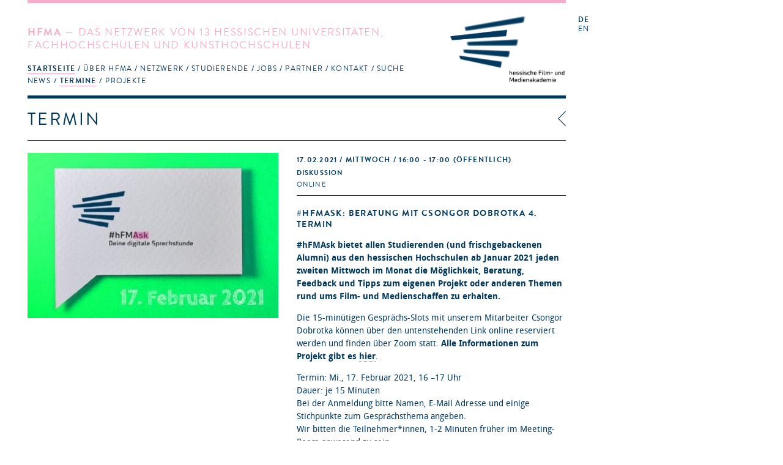

--- FILE ---
content_type: text/html; charset=utf-8
request_url: https://hfmakademie.de/de/events/hfmask_beratung_mit_csongor_dobrotka_4_termin?page=4
body_size: 12757
content:
<!DOCTYPE html>
<html lang='de'>
<head>
<title>hFMA: Termine: #hFMAsk: Beratung mit Csongor Dobrotka 4. Termin</title>
<meta charset='utf-8'>
<link href="/assets/application-543467a0f478da96ba641315ee8748e5.css" media="screen" rel="stylesheet" type="text/css" />
<link href="/assets/supersized/css/supersized-921dc22cee945168daa5915b99f7b60d.css" media="screen" rel="stylesheet" type="text/css" />
<link href="/assets/supersized/theme/supersized.shutter-dbe3c3bb11a6d625a860a453dd86c066.css" media="screen" rel="stylesheet" type="text/css" />
<script type="text/javascript">
//<![CDATA[
APPLICATION = {"controller":"events","action":"show","partial":"","requestUrl":"https://hfmakademie.de/de/events/hfmask_beratung_mit_csongor_dobrotka_4_termin?page=4","isMobile":false,"isTablet":false,"galleryConfig":{"event_gallery":[{"image":"/system/attachment/file/6017f2e0aba67d3797eae7c1/gallery_hfmaskmint_17.2..jpg","title":"","thumb":"/system/attachment/file/6017f2e0aba67d3797eae7c1/thumb_hfmaskmint_17.2..jpg"}],"gallery_names":["event_gallery"]}};
//]]>
</script>
<script src="/assets/frontend-e0363cd09872215d5ded72dd92f2a1a7.js" type="text/javascript"></script>
<script type="text/javascript">
//<![CDATA[

        I18n.defaultLocale = 'de';
        I18n.locale = 'de';
        I18n.availableLocales = ["de","en"];
      
//]]>
</script>

<!--[if lt IE 9]>
  <script src="/assets/javascripts/custom-html5shiv.js" type="text/javascript"></script>
  <script src="/vendor/selectivizr-min.js" type="text/javascript"></script>
  <script src="/vendor/respond.min.js" type="text/javascript"></script>
<![endif]-->


<meta content="authenticity_token" name="csrf-param" />
<meta content="ngBYZsH2hAY7KX9MAnOCJQRnrGFG6hpRM7QVCeHV/+0=" name="csrf-token" />
<meta content='width=device-width, initial-scale=1.0, maximum-scale=1' name='viewport'>
<link href='/assets/favicon@2-02fdd081bcc6a26c5836957d9182dfc6.ico' rel='shortcut icon'>
</head>
<body>
<div class='' id='wrapper'>
<header class=''>
<div class='slogan'>
<h1><strong>HFMA</strong> &mdash; Das Netzwerk von 13 hessischen Universitäten, Fachhochschulen und Kunsthochschulen</h1>
<span class='right_column'>
<a href="/de"><img alt="HFMA Logo - hessische Film- und Medienakademie" class="logo" src="/assets/hfma_logo_de-b95fa2150d6df9b19ee6f5b22144af3d.png" />
</a></span>
<nav>
<ul role='navigation'>
<li aria-haspopup='true' class=' homepage indent-left active' data-current='true' role='menuitem' tabindex='1'>
<a href="/de" tabindex="1">Startseite</a>
<ul role='menu'>
<li role='menuitem'><a href="/de/pages/news" class="" tabindex="1">News</a></li>
<li role='menuitem'><a href="/de/pages/termine" class="active" tabindex="1">Termine</a></li>
<li role='menuitem'><a href="/de/pages/projekte" class="" tabindex="1">Projekte</a></li>
</ul>
</li>
<li aria-haspopup='true' class=' about indent-left' role='menuitem' tabindex='1'>
<a href="/de/pages/ueber_hfma" tabindex="1">Über HFMA</a>
<ul role='menu'>
<li role='menuitem'><a href="/de/pages/gremien" class="" tabindex="1">Gremien</a></li>
<li role='menuitem'><a href="/de/pages/chronik" class="" tabindex="1">Chronik</a></li>
<li role='menuitem'><a href="/de/pages/funktion" class="" tabindex="1">Funktion</a></li>
<li role='menuitem'><a href="/de/pages/team" class="" tabindex="1">Team</a></li>
<li role='menuitem'><a href="/de/pages/newsletter" class="" tabindex="1">Newsletter</a></li>
<li role='menuitem'><a href="/de/pages/presse" class="" tabindex="1">Presse</a></li>
<li role='menuitem'><a href="/de/pages/hessen_talents" class="" tabindex="1">Hessen Talents</a></li>
</ul>
</li>
<li aria-haspopup='true' class=' network indent-left' role='menuitem' tabindex='1'>
<a href="/de/pages/netzwerk" tabindex="1">Netzwerk</a>
<ul role='menu'>
<li role='menuitem'><a href="/de/pages/hochschulen" class="" tabindex="1">Hochschulen</a></li>
<li role='menuitem'><a href="/de/pages/studiengaenge" class="" tabindex="1">Studiengänge</a></li>
<li role='menuitem'><a href="/de/pages/personen" class="" tabindex="1">Personen</a></li>
<li role='menuitem'><a href="/de/pages/ehemalige" class="" tabindex="1">Ehemalige</a></li>
<li role='menuitem'><a href="/de/pages/projektantraege" class="" tabindex="1">Projektanträge</a></li>
</ul>
</li>
<li aria-haspopup='true' class=' students indent-left' role='menuitem' tabindex='1'>
<a href="/de/pages/studierende" tabindex="1">Studierende</a>
<ul role='menu'>
<li role='menuitem'><a href="/de/pages/infos" class="" tabindex="1">Infos</a></li>
<li role='menuitem'><a href="/de/pages/hfma-netzwerk_botschaftler_innen" class="" tabindex="1">hFMA-Netzwerk Botschaftler*innen</a></li>
<li role='menuitem'><a href="/de/pages/links" class="" tabindex="1">Links</a></li>
<li role='menuitem'><a href="/de/pages/faq" class="" tabindex="1">FAQ</a></li>
</ul>
</li>
<li aria-haspopup='true' class=' jobs indent-left' role='menuitem' tabindex='1'>
<a href="/de/pages/jobs" tabindex="1">Jobs</a>
</li>
<li aria-haspopup='true' class=' partners indent-right' role='menuitem' tabindex='1'>
<a href="/de/pages/partner" tabindex="1">Partner</a>
<ul role='menu'>
<li role='menuitem'><a href="/de/pages/t-port" class="" tabindex="1">T-Port</a></li>
<li role='menuitem'><a href="/de/pages/filmhaeuser" class="" tabindex="1">Filmhäuser</a></li>
</ul>
</li>
<li aria-haspopup='true' class=' contact indent-left' role='menuitem' tabindex='1'>
<a href="/de/pages/kontakt" tabindex="1">Kontakt</a>
</li>
<li aria-haspopup='true' role='menuitem' tabindex='1'>
<a href="#">Suche</a>
<form accept-charset="UTF-8" action="/de/search" method="post"><div style="margin:0;padding:0;display:inline"><input name="utf8" type="hidden" value="&#x2713;" /><input name="authenticity_token" type="hidden" value="ngBYZsH2hAY7KX9MAnOCJQRnrGFG6hpRM7QVCeHV/+0=" /></div>
<input id="search" name="search" type="text" />
<input name="commit" type="submit" value="search" />
</form>


</li>
</ul>
</nav>
</div>
<div class='sidebar'>
<menu id='language_switch' label='language selection' type='toolbar'>
<a href="/de" class="active">de</a>
<a href="/en">en</a>
</menu>
<div class='clear'></div>
</div>
</header>
<div id='secondpage-ctn'>
<div id='secondpage-inner'>
<a class='closePage'>
<span>
close
</span>
</a>
<article class='main-content detail' id='pages'>
<h1>Kontakt</h1>
<div class='entry'>
<section class='content wymoutput'>
<p class="bodytext"><strong>hessische Film- und Medienakademie</strong> (hFMA)<br>Hermann-Steinhäuser-Straße 43-47, 2.OG<br>63065 Offenbach am Main<span><br><span><br>069 830 460 41<br>info@hfmakademie.de</span></span><br></p>
<p class="bodytext">Anfahrtsbeschreibung <a href="/system/attachment/file/50eefabdaba67d3992000b76/Anfahrt_hFMA.pdf" class="download">hier</a></p><p class="bodytext"><b>Geschäftsführung (k<b>ommissarisch)</b></b><br>Prof. Rüdiger Pichler - info(at)hfmakademie.de<br></p><p><strong><span class="mail">Projektkoordination</span></strong><br><span>Dr. Marcela Hernández - hernandez(at)hfmakademie.de<br>Csongor Dobrotka - dobrotka(at)hfmakademie.de</span><br></p><p>Sie erreichen uns dienstags bis freitags von 10 bis 16:30 Uhr.<br></p>

</section>
<div class='sidebar'>
<section class='downloads'>
<h2>Downloads</h2>
<ul>
<li><a href="/system/attachment/file/50eefabdaba67d3992000b76/Anfahrt_hFMA.pdf">Anfahrt_hFMA.pdf</a></li>
</ul>
</section>


</div>
</div>
</article>
</div>
</div>

<div id='main' role='main'>
<div class='main-content detail' id='events'>
<div class='breadcrumbs'>
<img alt="Icon_breadcrumb" src="/assets/icon_breadcrumb-2adf1a691fc4f3e59fb6df18d8385bc9.png" />
<a href="/de/events?page=4" data-backtext="Zurück">Termine</a>
</div>

<h1>Termin</h1>
<article class='entry public_area'>
<section class='image-gallery'>
<img class="mobile_thumb" src="/system/attachment/file/6017f2e0aba67d3797eae7c1/thumb_hfmaskmint_17.2..jpg" />

<div class='teaser-viewport'>
<img src="/system/attachment/file/6017f2e0aba67d3797eae7c1/teaser_hfmaskmint_17.2..jpg" />

</div>
<div class='thumbnails'>
</div>

</section>
<div class='body event-content'>
<hgroup>
<div class='meta'>
<a href="/de/events/hfmask_beratung_mit_csongor_dobrotka_4_termin?page=4"><time>
17.02.2021
/ Mittwoch
/ 16:00 - 17:00
</time>
(Öffentlich)
</a><p class='categories'>Diskussion</p>
<p class='location'>online</p>
</div>
<h1><a href="/de/events/hfmask_beratung_mit_csongor_dobrotka_4_termin?page=4">#hFMAsk: Beratung mit Csongor Dobrotka 4. Termin</a></h1>
</hgroup>

<div class='teaser'>
<p>#hFMAsk bietet allen Studierenden (und frischgebackenen Alumni) aus den hessischen Hochschulen ab Januar 2021 jeden zweiten Mittwoch im Monat die Möglichkeit, Beratung, Feedback und Tipps zum eigenen Projekt oder anderen Themen rund ums Film- und Medienschaffen zu erhalten.<br />Die 15-minütigen Gesprächs-Slots mit unserem Mitarbeiter Csongor Dobrotka können über den untenstehenden Link online...</p>
<a href="/de/events/hfmask_beratung_mit_csongor_dobrotka_4_termin?page=4" class="more">Mehr erfahren</a>
</div>
<div class='fold'>
<section class='content wymoutput'><p><b>#hFMAsk bietet allen Studierenden (und frischgebackenen Alumni) 
aus den hessischen Hochschulen ab Januar 2021 jeden zweiten Mittwoch im 
Monat die Möglichkeit, Beratung, Feedback und Tipps zum eigenen Projekt 
oder anderen Themen rund ums Film- und Medienschaffen zu erhalten.</b></p><p>Die
 15-minütigen Gesprächs-Slots mit unserem Mitarbeiter Csongor Dobrotka 
können über den untenstehenden Link online reserviert werden und finden 
über Zoom statt. <b>Alle Informationen zum Projekt gibt es <a href="https://hfmakademie.de/de/projects/hfmask_deine_digitale_sprechstunde">hier</a></b>.</p><p>Termin: Mi., 17. Februar 2021, 16 –17 Uhr<br>Dauer: je 15 Minuten<br>Bei der Anmeldung bitte Namen, E-Mail Adresse und einige Stichpunkte zum Gesprächsthema angeben.<br>Wir bitten die Teilnehmer*innen, 1-2 Minuten früher im Meeting-Room anwesend zu sein.</p><p>Die Terminvergabe erfolgt über Calendly nach dem Prinzip first come first serve. <b>Die Anmeldung ist <a href="https://calendly.com/hfma/hfmask">hier</a> möglich</b>.
</p>

</section>
<section class='links'>
<h2>Link</h2>
<ul>
<li><a href="https://hfmakademie.de/de/projects/hfmask_deine_digitale_sprechstunde">https://hfmakademie.de/de/projects/hfmask_deine_digitale_sprechstunde</a></li>
<li><a href="https://calendly.com/hfma/hfmask?month=2021-01">https://calendly.com/hfma/hfmask?month=2021-01</a></li>
</ul>
</section>


<aside class='related slim'>
<div class='project col_0'>
<h2>
<a href="/de/projects/hfmask_deine_digitale_sprechstunde">Projekt
&mdash;
<time>26.11.2020</time>
</a></h2>
<a href="/de/projects/hfmask_deine_digitale_sprechstunde">#hFMAsk – Deine digitale Sprechstunde</a>
</div>
</aside>

</div>
</div>
</article>

<div id='slideshow_interface'>
<!--Thumbnail Navigation-->
<div id='prevthumb'></div>
<div id='nextthumb'></div>
<div id='video-play-button'>
<img alt="Video-play-button" src="/assets/supersized/img/video-play-button-9e8eef71fab7677a729a60d1a59539be.png" />
</div>
<!--Arrow Navigation-->
<a class='load-item' id='prevslide'></a>
<a class='load-item' id='nextslide'></a>
<div class='load-item' id='thumb-tray'>
<div id='thumb-back'></div>
<div id='thumb-forward'></div>
</div>
<!-- Close Button -->
<div id='close-button'>
<a href="/de/events/hfmask_beratung_mit_csongor_dobrotka_4_termin"></a>
</div>
<!--Navigation-->
<ul id='slide-list'></ul>
<!--Control Bar-->
<div class='load-item' id='controls-wrapper'>
<div id='controls'>
<a id='play-button'>
<img alt="Pause" id="pauseplay" src="/assets/supersized/img/pause-e1fb000c17797a9119645d1be2fc7f5f.png" />
</a>
<!--Slide counter-->
<div id='slidecounter'>
<span class='slidenumber'>&nbsp;</span>
/
<span class='totalslides'></span>
</div>
<!--Slide captions displayed here-->
<div id='slidecaption'></div>
<!--Thumb Tray button-->
<a id='tray-button'>
<img alt="Button-tray-up" id="tray-arrow" src="/assets/supersized/img/button-tray-up-242f02d73a0c7e0cd3bf2e2b1365bdf7.png" />
</a>
</div>
</div>
</div>

</div>

</div>
<footer>
<a href="http://wwww.facebook.de/hfmakademie"><img alt="Social_media-facebook" src="/assets/social_media-facebook-f4a9c9bcbf54ee6dc6debbd3830135f6.svg" /></a>
<a href="http://www.youtube.com/user/hfmakademie"><img alt="Social_media-youtube" src="/assets/social_media-youtube-e8e3a8efa9c1a3ab408212b41a53ac7f.svg" /></a>
<a href="https://twitter.com/hfmakademie"><img alt="Social_media-twitter" src="/assets/social_media-twitter-0bafa11b19c148c82d6943ea37e1664b.svg" /></a>
<a href="http://vimeo.com/hfma/videos"><img alt="Social_media-vimeo" src="/assets/social_media-vimeo-09d07839a78b2927bf8face0b04175a0.svg" /></a>
<a href="https://www.instagram.com/hfmakademie"><img alt="Social_media-instagram" src="/assets/social_media-instagram-0908eb6919d9601eb763a427521d8642.svg" /></a>
<a href="/de/pages/impressum">Impressum</a>
<a href="/de/pages/datenschutz-1">Datenschutz</a>
</footer>
</div>
</body>
</html>


--- FILE ---
content_type: application/javascript
request_url: https://hfmakademie.de/assets/frontend-e0363cd09872215d5ded72dd92f2a1a7.js
body_size: 225743
content:
/*!
 * jQuery JavaScript Library v1.7.1
 * http://jquery.com/
 *
 * Copyright 2011, John Resig
 * Dual licensed under the MIT or GPL Version 2 licenses.
 * http://jquery.org/license
 *
 * Includes Sizzle.js
 * http://sizzlejs.com/
 * Copyright 2011, The Dojo Foundation
 * Released under the MIT, BSD, and GPL Licenses.
 *
 * Date: Mon Nov 21 21:11:03 2011 -0500
 */
function EndlessScroller(e){function o(){var e=$(document).height()-$(window).scrollTop(),n=e-$(window).height();return n<=t.bottomPixels}function u(e,t,n){var r=$(t);e.hide(),$(e).before(r),typeof n!="undefined"&&n!==null&&n(r)}function a(){if(t.autoLoad&&!o())return;if(n>=t.numItems)return;if(s)return;s=!0,r.show();var e=Math.min(t.numItemsLoad,t.numItems-n);$.ajax(t.ajaxUrl,{data:{offset:n,num_items:e},cache:!1,dataType:"text",success:function(e){typeof t.callback!="undefined"&&t.callback!==null?t.callback(r,e,t.after):u(r,e,t.after),s=!1}}),n+=e,n>=t.numItems&&(t.autoLoad?$(window).unbind("scroll",a):$(i).hide())}function f(e){t=e,n=t.itemContainer.children().length,n<t.numItems&&(r=$(t.loadingIndicator),r.css("display","none"),t.itemContainer.append(r),t.autoLoad?$(window).bind("scroll",a):(i=$(t.loadButton),t.itemContainer.append(i),i.bind("click",a)))}var t=null,n,r=null,i=null,s=!1;f(e)}function carousel(){var e=$(".carousel-item");e.fadeIn(),carouselInteraction(),defineLayout(),cingularCarousel(),$(window).resize(function(){defineLayout()}),$(".carousel h1 a").click(function(){return $(this).parents(".carousel-item").hasClass("activeSlide")?!0:($(this).parents(".carousel-item").click(),!1)}),e.click(function(e){animateLayout($(this)),clearInterval(myCar),e.stopPropagation(),direction=1,clicked=1,cingularCarousel()}),APPLICATION.isTablet||$(".carousel").on("mouseenter",function(e){clearInterval(myCar),e.stopPropagation()}).on("mouseleave",function(e){e.stopPropagation(),direction=1,clicked==0&&cingularCarousel(),clicked=0})}function carouselInteraction(){var e=$(".carousel"),t=e.find(".carousel-item:first");t.addClass("activeSlide"),$(".carousel-item").each(function(e){$(this).attr("id","car-item-"+e)})}function defineLayout(){var e=$(".carousel"),t=e.width(),n=e.find(".carousel-item"),r=n.length,i=e.find(".carousel-bg").width(),s=(t-i)/(r-1);n.find(".carousel-item-inner").css("width",i),e.find(".activeSlide").css("width",i),e.find(".activeSlide").siblings().css("width",s)}function animateLayout(e){var t=$(".carousel"),n=t.width(),r=t.find(".carousel-item"),i=r.length,s=t.find(".activeSlide").width(),o=(n-s)/(i-1);e.addClass("activeSlide").animate({width:s},500),e.siblings().removeClass("activeSlide").animate({width:o},500),$(".activeSlide").length&&(ref=$(".activeSlide").attr("id").split("car-item-"),interaction=ref[1],action=="cycle"?interaction%(i-1)==0&&(direction==1?direction=0:direction=1):direction=1)}function animateMe(){action=="cycle"?direction==1?whichSlide=$(".activeSlide").next():whichSlide=$(".activeSlide").prev():$(".activeSlide").next().length>0?whichSlide=$(".activeSlide").next():whichSlide=$(".carousel-item:first"),animateLayout(whichSlide)}function cingularCarousel(){myCar=setInterval(animateMe,4e3)}function carouselMobile(){var e=$(".carousel-item"),t=$(".carousel-item:first"),n=$(".carousel"),r="activeSlideMobile";e.width(n.width()).fadeIn(),t.addClass(r),$(window).resize(function(){e.width(n.width())}),mobileCingularCarousel(),resizeMobile()}function animateMobile(){intMob++;var e=$(".carousel"),t=e.find(".carousel-item"),n=t.length,r=e.width();totalMobileWidth=r*n,mobContainer=$(".mobile-container"),intMob%n==0&&(intMob=0,mobdirection==1?mobdirection=0:mobdirection=1),mobdirection==1?$(mobContainer).animate({left:-(r*intMob)},500):(prevPos=mobContainer.css("left"),prevPos=prevPos.split("px"),prevPos=parseInt(prevPos[0]),$(window).resize(function(){prevPos=mobContainer.css("left"),prevPos=prevPos.split("px"),prevPos=parseInt(prevPos[0])}),prevPos<0&&mobContainer.animate({left:prevPos+r},500))}function resizeMobile(){$(window).resize(function(e){intMob=0,$(".mobile-container").css("left",0),clearInterval(myMobCar),e.stopPropagation(),mobileCingularCarousel()})}function mobileCingularCarousel(){myMobCar=setInterval(animateMobile,3e3)}function getViewportWidth(){return window.innerWidth||document.documentElement.clientWidth}function initEndlessScroll(e,t){var n={autoLoad:!0,numItemsLoad:4,numItems:APPLICATION.numItems,bottomPixels:30,itemContainer:e,ajaxUrl:APPLICATION.requestUrl,after:t};n.loadButton='<a class="infinscroll button">load more</a>',n.loadingIndicator='<span class="infinscroll loading">loading ...</span>',APPLICATION.isMobile&&(n.autoLoad=!1,n.numItemsLoad=10),endlessScroller=new EndlessScroller(n)}function bindTeaserHover(){var e;APPLICATION.controller=="home"?e=".blurbs article":e="article.entry",$("body").on("mouseenter",e,function(){toggleTeaserHover(this,0)}).on("mouseleave",e,function(){toggleTeaserHover(this,1)})}function toggleTeaserHover(e,t){getViewportWidth()>767&&$(e).find(".teaser_image").first().children().last().stop().animate({opacity:t},"slow","swing")}function setBackLink(){var e=document.referrer,t=window.location.hostname,n=window.location.href,r=$("div.breadcrumbs a[data-backtext]"),i=r.attr("data-backtext");e&&e.indexOf(t)>0&&(r.text(i),history.length>1?r.click(function(e){e.preventDefault(),history.back()}):$("div.breadcrumbs a").attr("href",document.referrer))}function mainNavi(){function r(){n.removeClass("active"),$('nav li[data-current="true"]').addClass("active")}function i(e){n.removeClass("active"),e.addClass("active")}var e,t,n;n=$("nav li"),$("nav").on("mouseenter",'ul[role="navigation"] > li',function(n){var r=$(this);window.clearTimeout(e),window.clearTimeout(t),i(r),e=window.setTimeout(function(){},200)}).on("mouseleave",'ul[role="navigation"] > li',function(e){window.clearTimeout(t),t=window.setTimeout(function(){r()},1e3)}).on("focus","li",function(e){$(this).addClass("active")}).on("blur","li.active",function(e){n.removeClass("active")})}function showPageAction(){function s(){prevPopHeight=prevPopH-i-120,r.addClass("display_content"),r.slideDown(400)}function o(e){r.removeClass("display_content"),r.slideUp(400)}var e=$("#main .entry"),t=$(".contact"),n=$(".closePage"),r=$("#secondpage-ctn"),i=$("header").innerHeight();prevH=e.height(),prevPopH=r.height(),$("header").hasClass("contact")||(t.on("click",function(e){s(),e.preventDefault()}),n.on("click",function(e){prevHeight=prevH,o(prevHeight),e.preventDefault()}))}function initContextTabs(e){$.each(e,function(e,t){var n=$(".tab-content",t),r="public_context";$(".tab.public_context",t).hasClass("disabled")&&(r="student_context"),activateContext(t,r),$.each(["public_context","student_context"],function(e,n){var r=$(".tab."+n,t),i=$(".tab-content."+n,t);r.hasClass("disabled")||r.bind("click",function(){activateContext(t,n)})})})}function activateContext(e,t){var n=$(".tab."+t,e),r=$(".tab-content."+t,e);$(".tab",e).removeClass("active"),n.addClass("active"),$(".tab-content",e).hide(),r.show()}function roloblinds(){function r(){return window.innerHeight||document.documentElement.clientHeight}function i(e){return r()-e}function s(e,t){return i(e.offset().top)+$(window).scrollTop()-2*t.outerHeight()}function o(e){return u(e)+e.height()>=r()?!0:!1}function u(e){return e.length!==0?e.offset().top-$(window).scrollTop():!1}function a(e){p(),t.removeClass("active"),e.addClass("active"),f(e)}function f(e){e.each(function(){var e=$(this);e.children("h1").css("position","static").show(),e.children(".blurbs").css({"padding-top":0,visibility:"visible"}).stop().animate({opacity:1},1e3)})}function l(e,t){var n=e.children("h1").show(),r=typeof t===undefined?n.data("nPos"):t;n.css({position:"fixed",top:r}),e.find(".blurbs").css("padding-top",n.outerHeight())}function c(){n.each(function(){var e=$(this);e.css({position:"static",top:e.data("nPos")})}).show()}function h(){e.find(".active").removeClass("active"),e.find("div.blurbs").each(function(){var e=$(this);e.css({"padding-top":e.prev().outerHeight(),visibility:"visible",opacity:0})}).hide(),c()}function p(){$(".area_filter").children().removeClass("deselected"),t.find("article.inactive").removeClass("inactive")}function d(e){e.children("h1").hide(),f(e)}function v(e){e.each(function(){var e=$(this),t=i(e.children("h1").outerHeight());if(u(e)>t)return l(e,t),f(e.nextAll()),!1})}function m(e,t,n){e.each(function(){var e=$(this),r=e.next(),i=r.height()+r.offset().top,s=t-e.outerHeight();s>n.outerHeight()*-1&&i<$(window).scrollTop()&&s<n.outerHeight()&&e.css("top",s)})}function g(e,t){e.each(function(){var e=$(this),n=e.outerHeight(),s=t+n;s>=i(n)&&s<r()&&e.css("top",s)})}function y(e){var t=e,n=t.children("h1"),r=t.children("div.blurbs"),s,u;c(),$("body,html").animate({scrollTop:n.data("oPos")},400,function(){a(t),t.nextAll().each(function(){f($(this))}),s=t.prevAll(),s.find("div.blurbs").css("visibility","hidden"),s.children("h1").hide(),o(t)?(u=t.next(),l(u,i(n.outerHeight()))):f(t.next())})}function b(e){var t=e.children("h1"),n=e.find(".blurbs"),o=e.next(),c=e.prev(),p=u(c)+c.outerHeight();v(e.nextAll()),o.length!==0&&u(o)<=t.outerHeight()&&a(e.next()),c.length!==0&&u(e)>=r()*2/3&&a(e.prev()),g(e.nextAll().children("h1"),u(e)+e.height()),s(e,t)>=n.height()&&f(e.next()),u(e)<=0?(f(e.prevAll()),l(e,0)):(l(e.prev(),0),f(e)),m(e.prevAll().children("h1"),u(e),t),u(e)>=i(2*t.outerHeight())&&h()}function w(){n.each(function(e,t){var n=$(this);n.data("oPos",n.offset().top),n.data("index",e),n.parent().next().length===0&&n.next().css("padding-bottom",i(n.parent().height()))}),e.find("div.blurbs").hide()}var e=$("#roloblinds"),t=e.children(),n=t.children("h1");w(),n.click(function(){var e=$(this).parent();n.each(function(e,t){var n=$(this),r=n.outerHeight(),i=n.offset().top,s=i+e*r;n.data("nPos",s),n.css({position:"fixed",top:s}),n.next().css("padding-top",r)}),t.children(".blurbs").show().css("opacity",0),e.hasClass("active")?h():y(e)}),$(window).scroll(function(){var e=$("section.active");e.length!==0&&b(e)}),$(window).resize(function(){var e=$("section.active"),t=e.children("h1");e.length!==0&&(o(e)?(upcoming=e.next(),l(upcoming,i(t.outerHeight()))):f(e.next()))}),$(".area_filter").on("click","a",function(e){e.preventDefault(),e.stopImmediatePropagation();var n=$(this),r=t.find("article.student_area"),i=t.find("article.public_area");n.siblings().addClass("deselected"),n.removeClass("deselected"),n.hasClass("all")?(n.siblings().removeClass("deselected"),r.removeClass("inactive"),i.removeClass("inactive")):n.hasClass("public_area")?(r.addClass("inactive"),i.removeClass("inactive")):(r.removeClass("inactive"),i.addClass("inactive"))})}function initSlideshow(){$.supersized.themeVars.image_path="/assets/supersized/img/",$("section.image-gallery a").click(showSlideshow),origImageSrc=$(".teaser-image img").attr("src"),$(".thumbnails").mouseleave(restoreTeaserImage),$(".thumbnails img").mouseenter(changeTeaserImage),repositionControls()}function visibleGallery(){var e="",t=APPLICATION.galleryConfig.gallery_names;APPLICATION.galleryConfig.isArchiveContext?e="archive_gallery":t.length>1?$.each(t,function(t,n){context=n.replace("gallery","context");var r=$("."+context+".tab-content").css("display");if(r!=="none")return e=n,!1}):e=t[0];if(e==="")throw"No visible gallery detected";return e}function showSlideshow(e){e.preventDefault();var t=APPLICATION.galleryConfig,n=$(e.currentTarget).data("slide-position")||1;$.supersized({start_slide:n,autoplay:0,slide_links:"blank",fit_always:1,fit_portrait:0,fit_landscape:0,horizontal_center:1,image_protect:0,transition:1,slides:t[visibleGallery()]}),$("#supersized").show(),$("#slideshow_interface").show()}function changeTeaserImage(e){var t=$(e.target),n=t.parent().attr("href"),r=getTeaserImage();r.attr("src",n)}function restoreTeaserImage(e){$(".teaser-image img").attr("src",origImageSrc)}function getTeaserImage(){return $(".teaser-image img").filter(":visible")}function repositionControls(){$("#slideshow_interface").css({position:"fixed",left:getViewportWidth()*-1,top:"0",width:"100%",height:"100%"}).children().css({position:"fixed"}),$(window).resize(function(){$("#slideshow_interface").css("left",getViewportWidth()*-1)})}(function(e,t){function u(e){var t=o[e]={},n,r;e=e.split(/\s+/);for(n=0,r=e.length;n<r;n++)t[e[n]]=!0;return t}function c(e,n,r){if(r===t&&e.nodeType===1){var i="data-"+n.replace(l,"-$1").toLowerCase();r=e.getAttribute(i);if(typeof r=="string"){try{r=r==="true"?!0:r==="false"?!1:r==="null"?null:s.isNumeric(r)?parseFloat(r):f.test(r)?s.parseJSON(r):r}catch(o){}s.data(e,n,r)}else r=t}return r}function h(e){for(var t in e){if(t==="data"&&s.isEmptyObject(e[t]))continue;if(t!=="toJSON")return!1}return!0}function p(e,t,n){var r=t+"defer",i=t+"queue",o=t+"mark",u=s._data(e,r);u&&(n==="queue"||!s._data(e,i))&&(n==="mark"||!s._data(e,o))&&setTimeout(function(){!s._data(e,i)&&!s._data(e,o)&&(s.removeData(e,r,!0),u.fire())},0)}function H(){return!1}function B(){return!0}function W(e){return!e||!e.parentNode||e.parentNode.nodeType===11}function X(e,t,n){t=t||0;if(s.isFunction(t))return s.grep(e,function(e,r){var i=!!t.call(e,r,e);return i===n});if(t.nodeType)return s.grep(e,function(e,r){return e===t===n});if(typeof t=="string"){var r=s.grep(e,function(e){return e.nodeType===1});if(q.test(t))return s.filter(t,r,!n);t=s.filter(t,r)}return s.grep(e,function(e,r){return s.inArray(e,t)>=0===n})}function V(e){var t=$.split("|"),n=e.createDocumentFragment();if(n.createElement)while(t.length)n.createElement(t.pop());return n}function at(e,t){return s.nodeName(e,"table")?e.getElementsByTagName("tbody")[0]||e.appendChild(e.ownerDocument.createElement("tbody")):e}function ft(e,t){if(t.nodeType!==1||!s.hasData(e))return;var n,r,i,o=s._data(e),u=s._data(t,o),a=o.events;if(a){delete u.handle,u.events={};for(n in a)for(r=0,i=a[n].length;r<i;r++)s.event.add(t,n+(a[n][r].namespace?".":"")+a[n][r].namespace,a[n][r],a[n][r].data)}u.data&&(u.data=s.extend({},u.data))}function lt(e,t){var n;if(t.nodeType!==1)return;t.clearAttributes&&t.clearAttributes(),t.mergeAttributes&&t.mergeAttributes(e),n=t.nodeName.toLowerCase();if(n==="object")t.outerHTML=e.outerHTML;else if(n!=="input"||e.type!=="checkbox"&&e.type!=="radio"){if(n==="option")t.selected=e.defaultSelected;else if(n==="input"||n==="textarea")t.defaultValue=e.defaultValue}else e.checked&&(t.defaultChecked=t.checked=e.checked),t.value!==e.value&&(t.value=e.value);t.removeAttribute(s.expando)}function ct(e){return typeof e.getElementsByTagName!="undefined"?e.getElementsByTagName("*"):typeof e.querySelectorAll!="undefined"?e.querySelectorAll("*"):[]}function ht(e){if(e.type==="checkbox"||e.type==="radio")e.defaultChecked=e.checked}function pt(e){var t=(e.nodeName||"").toLowerCase();t==="input"?ht(e):t!=="script"&&typeof e.getElementsByTagName!="undefined"&&s.grep(e.getElementsByTagName("input"),ht)}function dt(e){var t=n.createElement("div");return ut.appendChild(t),t.innerHTML=e.outerHTML,t.firstChild}function vt(e,t){t.src?s.ajax({url:t.src,async:!1,dataType:"script"}):s.globalEval((t.text||t.textContent||t.innerHTML||"").replace(st,"/*$0*/")),t.parentNode&&t.parentNode.removeChild(t)}function Lt(e,t,n){var r=t==="width"?e.offsetWidth:e.offsetHeight,i=t==="width"?xt:Tt,o=0,u=i.length;if(r>0){if(n!=="border")for(;o<u;o++)n||(r-=parseFloat(s.css(e,"padding"+i[o]))||0),n==="margin"?r+=parseFloat(s.css(e,n+i[o]))||0:r-=parseFloat(s.css(e,"border"+i[o]+"Width"))||0;return r+"px"}r=Nt(e,t,t);if(r<0||r==null)r=e.style[t]||0;r=parseFloat(r)||0;if(n)for(;o<u;o++)r+=parseFloat(s.css(e,"padding"+i[o]))||0,n!=="padding"&&(r+=parseFloat(s.css(e,"border"+i[o]+"Width"))||0),n==="margin"&&(r+=parseFloat(s.css(e,n+i[o]))||0);return r+"px"}function Gt(e){return function(t,n){typeof t!="string"&&(n=t,t="*");if(s.isFunction(n)){var r=t.toLowerCase().split(Rt),i=0,o=r.length,u,a,f;for(;i<o;i++)u=r[i],f=/^\+/.test(u),f&&(u=u.substr(1)||"*"),a=e[u]=e[u]||[],a[f?"unshift":"push"](n)}}}function Yt(e,n,r,i,s,o){s=s||n.dataTypes[0],o=o||{},o[s]=!0;var u=e[s],a=0,f=u?u.length:0,l=e===Xt,c;for(;a<f&&(l||!c);a++)c=u[a](n,r,i),typeof c=="string"&&(!l||o[c]?c=t:(n.dataTypes.unshift(c),c=Yt(e,n,r,i,c,o)));return(l||!c)&&!o["*"]&&(c=Yt(e,n,r,i,"*",o)),c}function Zt(e,n){var r,i,o=s.ajaxSettings.flatOptions||{};for(r in n)n[r]!==t&&((o[r]?e:i||(i={}))[r]=n[r]);i&&s.extend(!0,e,i)}function en(e,t,n,r){if(s.isArray(t))s.each(t,function(t,i){n||Ot.test(e)?r(e,i):en(e+"["+(typeof i=="object"||s.isArray(i)?t:"")+"]",i,n,r)});else if(!n&&t!=null&&typeof t=="object")for(var i in t)en(e+"["+i+"]",t[i],n,r);else r(e,t)}function tn(e,n,r){var i=e.contents,s=e.dataTypes,o=e.responseFields,u,a,f,l;for(a in o)a in r&&(n[o[a]]=r[a]);while(s[0]==="*")s.shift(),u===t&&(u=e.mimeType||n.getResponseHeader("content-type"));if(u)for(a in i)if(i[a]&&i[a].test(u)){s.unshift(a);break}if(s[0]in r)f=s[0];else{for(a in r){if(!s[0]||e.converters[a+" "+s[0]]){f=a;break}l||(l=a)}f=f||l}if(f)return f!==s[0]&&s.unshift(f),r[f]}function nn(e,n){e.dataFilter&&(n=e.dataFilter(n,e.dataType));var r=e.dataTypes,i={},o,u,a=r.length,f,l=r[0],c,h,p,d,v;for(o=1;o<a;o++){if(o===1)for(u in e.converters)typeof u=="string"&&(i[u.toLowerCase()]=e.converters[u]);c=l,l=r[o];if(l==="*")l=c;else if(c!=="*"&&c!==l){h=c+" "+l,p=i[h]||i["* "+l];if(!p){v=t;for(d in i){f=d.split(" ");if(f[0]===c||f[0]==="*"){v=i[f[1]+" "+l];if(v){d=i[d],d===!0?p=v:v===!0&&(p=d);break}}}}!p&&!v&&s.error("No conversion from "+h.replace(" "," to ")),p!==!0&&(n=p?p(n):v(d(n)))}}return n}function fn(){try{return new e.XMLHttpRequest}catch(t){}}function ln(){try{return new e.ActiveXObject("Microsoft.XMLHTTP")}catch(t){}}function bn(){return setTimeout(wn,0),yn=s.now()}function wn(){yn=t}function En(e,t){var n={};return s.each(gn.concat.apply([],gn.slice(0,t)),function(){n[this]=e}),n}function Sn(e){if(!cn[e]){var t=n.body,r=s("<"+e+">").appendTo(t),i=r.css("display");r.remove();if(i==="none"||i===""){hn||(hn=n.createElement("iframe"),hn.frameBorder=hn.width=hn.height=0),t.appendChild(hn);if(!pn||!hn.createElement)pn=(hn.contentWindow||hn.contentDocument).document,pn.write((n.compatMode==="CSS1Compat"?"<!doctype html>":"")+"<html><body>"),pn.close();r=pn.createElement(e),pn.body.appendChild(r),i=s.css(r,"display"),t.removeChild(hn)}cn[e]=i}return cn[e]}function Nn(e){return s.isWindow(e)?e:e.nodeType===9?e.defaultView||e.parentWindow:!1}var n=e.document,r=e.navigator,i=e.location,s=function(){function H(){if(i.isReady)return;try{n.documentElement.doScroll("left")}catch(e){setTimeout(H,1);return}i.ready()}var i=function(e,t){return new i.fn.init(e,t,u)},s=e.jQuery,o=e.$,u,a=/^(?:[^#<]*(<[\w\W]+>)[^>]*$|#([\w\-]*)$)/,f=/\S/,l=/^\s+/,c=/\s+$/,h=/^<(\w+)\s*\/?>(?:<\/\1>)?$/,p=/^[\],:{}\s]*$/,d=/\\(?:["\\\/bfnrt]|u[0-9a-fA-F]{4})/g,v=/"[^"\\\n\r]*"|true|false|null|-?\d+(?:\.\d*)?(?:[eE][+\-]?\d+)?/g,m=/(?:^|:|,)(?:\s*\[)+/g,g=/(webkit)[ \/]([\w.]+)/,y=/(opera)(?:.*version)?[ \/]([\w.]+)/,b=/(msie) ([\w.]+)/,w=/(mozilla)(?:.*? rv:([\w.]+))?/,E=/-([a-z]|[0-9])/ig,S=/^-ms-/,x=function(e,t){return(t+"").toUpperCase()},T=r.userAgent,N,C,k,L=Object.prototype.toString,A=Object.prototype.hasOwnProperty,O=Array.prototype.push,M=Array.prototype.slice,_=String.prototype.trim,D=Array.prototype.indexOf,P={};return i.fn=i.prototype={constructor:i,init:function(e,r,s){var o,u,f,l;if(!e)return this;if(e.nodeType)return this.context=this[0]=e,this.length=1,this;if(e==="body"&&!r&&n.body)return this.context=n,this[0]=n.body,this.selector=e,this.length=1,this;if(typeof e=="string"){e.charAt(0)==="<"&&e.charAt(e.length-1)===">"&&e.length>=3?o=[null,e,null]:o=a.exec(e);if(o&&(o[1]||!r)){if(o[1])return r=r instanceof i?r[0]:r,l=r?r.ownerDocument||r:n,f=h.exec(e),f?i.isPlainObject(r)?(e=[n.createElement(f[1])],i.fn.attr.call(e,r,!0)):e=[l.createElement(f[1])]:(f=i.buildFragment([o[1]],[l]),e=(f.cacheable?i.clone(f.fragment):f.fragment).childNodes),i.merge(this,e);u=n.getElementById(o[2]);if(u&&u.parentNode){if(u.id!==o[2])return s.find(e);this.length=1,this[0]=u}return this.context=n,this.selector=e,this}return!r||r.jquery?(r||s).find(e):this.constructor(r).find(e)}return i.isFunction(e)?s.ready(e):(e.selector!==t&&(this.selector=e.selector,this.context=e.context),i.makeArray(e,this))},selector:"",jquery:"1.7.1",length:0,size:function(){return this.length},toArray:function(){return M.call(this,0)},get:function(e){return e==null?this.toArray():e<0?this[this.length+e]:this[e]},pushStack:function(e,t,n){var r=this.constructor();return i.isArray(e)?O.apply(r,e):i.merge(r,e),r.prevObject=this,r.context=this.context,t==="find"?r.selector=this.selector+(this.selector?" ":"")+n:t&&(r.selector=this.selector+"."+t+"("+n+")"),r},each:function(e,t){return i.each(this,e,t)},ready:function(e){return i.bindReady(),C.add(e),this},eq:function(e){return e=+e,e===-1?this.slice(e):this.slice(e,e+1)},first:function(){return this.eq(0)},last:function(){return this.eq(-1)},slice:function(){return this.pushStack(M.apply(this,arguments),"slice",M.call(arguments).join(","))},map:function(e){return this.pushStack(i.map(this,function(t,n){return e.call(t,n,t)}))},end:function(){return this.prevObject||this.constructor(null)},push:O,sort:[].sort,splice:[].splice},i.fn.init.prototype=i.fn,i.extend=i.fn.extend=function(){var e,n,r,s,o,u,a=arguments[0]||{},f=1,l=arguments.length,c=!1;typeof a=="boolean"&&(c=a,a=arguments[1]||{},f=2),typeof a!="object"&&!i.isFunction(a)&&(a={}),l===f&&(a=this,--f);for(;f<l;f++)if((e=arguments[f])!=null)for(n in e){r=a[n],s=e[n];if(a===s)continue;c&&s&&(i.isPlainObject(s)||(o=i.isArray(s)))?(o?(o=!1,u=r&&i.isArray(r)?r:[]):u=r&&i.isPlainObject(r)?r:{},a[n]=i.extend(c,u,s)):s!==t&&(a[n]=s)}return a},i.extend({noConflict:function(t){return e.$===i&&(e.$=o),t&&e.jQuery===i&&(e.jQuery=s),i},isReady:!1,readyWait:1,holdReady:function(e){e?i.readyWait++:i.ready(!0)},ready:function(e){if(e===!0&&!--i.readyWait||e!==!0&&!i.isReady){if(!n.body)return setTimeout(i.ready,1);i.isReady=!0;if(e!==!0&&--i.readyWait>0)return;C.fireWith(n,[i]),i.fn.trigger&&i(n).trigger("ready").off("ready")}},bindReady:function(){if(C)return;C=i.Callbacks("once memory");if(n.readyState==="complete")return setTimeout(i.ready,1);if(n.addEventListener)n.addEventListener("DOMContentLoaded",k,!1),e.addEventListener("load",i.ready,!1);else if(n.attachEvent){n.attachEvent("onreadystatechange",k),e.attachEvent("onload",i.ready);var t=!1;try{t=e.frameElement==null}catch(r){}n.documentElement.doScroll&&t&&H()}},isFunction:function(e){return i.type(e)==="function"},isArray:Array.isArray||function(e){return i.type(e)==="array"},isWindow:function(e){return e&&typeof e=="object"&&"setInterval"in e},isNumeric:function(e){return!isNaN(parseFloat(e))&&isFinite(e)},type:function(e){return e==null?String(e):P[L.call(e)]||"object"},isPlainObject:function(e){if(!e||i.type(e)!=="object"||e.nodeType||i.isWindow(e))return!1;try{if(e.constructor&&!A.call(e,"constructor")&&!A.call(e.constructor.prototype,"isPrototypeOf"))return!1}catch(n){return!1}var r;for(r in e);return r===t||A.call(e,r)},isEmptyObject:function(e){for(var t in e)return!1;return!0},error:function(e){throw new Error(e)},parseJSON:function(t){if(typeof t!="string"||!t)return null;t=i.trim(t);if(e.JSON&&e.JSON.parse)return e.JSON.parse(t);if(p.test(t.replace(d,"@").replace(v,"]").replace(m,"")))return(new Function("return "+t))();i.error("Invalid JSON: "+t)},parseXML:function(n){var r,s;try{e.DOMParser?(s=new DOMParser,r=s.parseFromString(n,"text/xml")):(r=new ActiveXObject("Microsoft.XMLDOM"),r.async="false",r.loadXML(n))}catch(o){r=t}return(!r||!r.documentElement||r.getElementsByTagName("parsererror").length)&&i.error("Invalid XML: "+n),r},noop:function(){},globalEval:function(t){t&&f.test(t)&&(e.execScript||function(t){e.eval.call(e,t)})(t)},camelCase:function(e){return e.replace(S,"ms-").replace(E,x)},nodeName:function(e,t){return e.nodeName&&e.nodeName.toUpperCase()===t.toUpperCase()},each:function(e,n,r){var s,o=0,u=e.length,a=u===t||i.isFunction(e);if(r){if(a){for(s in e)if(n.apply(e[s],r)===!1)break}else for(;o<u;)if(n.apply(e[o++],r)===!1)break}else if(a){for(s in e)if(n.call(e[s],s,e[s])===!1)break}else for(;o<u;)if(n.call(e[o],o,e[o++])===!1)break;return e},trim:_?function(e){return e==null?"":_.call(e)}:function(e){return e==null?"":e.toString().replace(l,"").replace(c,"")},makeArray:function(e,t){var n=t||[];if(e!=null){var r=i.type(e);e.length==null||r==="string"||r==="function"||r==="regexp"||i.isWindow(e)?O.call(n,e):i.merge(n,e)}return n},inArray:function(e,t,n){var r;if(t){if(D)return D.call(t,e,n);r=t.length,n=n?n<0?Math.max(0,r+n):n:0;for(;n<r;n++)if(n in t&&t[n]===e)return n}return-1},merge:function(e,n){var r=e.length,i=0;if(typeof n.length=="number")for(var s=n.length;i<s;i++)e[r++]=n[i];else while(n[i]!==t)e[r++]=n[i++];return e.length=r,e},grep:function(e,t,n){var r=[],i;n=!!n;for(var s=0,o=e.length;s<o;s++)i=!!t(e[s],s),n!==i&&r.push(e[s]);return r},map:function(e,n,r){var s,o,u=[],a=0,f=e.length,l=e instanceof i||f!==t&&typeof f=="number"&&(f>0&&e[0]&&e[f-1]||f===0||i.isArray(e));if(l)for(;a<f;a++)s=n(e[a],a,r),s!=null&&(u[u.length]=s);else for(o in e)s=n(e[o],o,r),s!=null&&(u[u.length]=s);return u.concat.apply([],u)},guid:1,proxy:function(e,n){if(typeof n=="string"){var r=e[n];n=e,e=r}if(!i.isFunction(e))return t;var s=M.call(arguments,2),o=function(){return e.apply(n,s.concat(M.call(arguments)))};return o.guid=e.guid=e.guid||o.guid||i.guid++,o},access:function(e,n,r,s,o,u){var a=e.length;if(typeof n=="object"){for(var f in n)i.access(e,f,n[f],s,o,r);return e}if(r!==t){s=!u&&s&&i.isFunction(r);for(var l=0;l<a;l++)o(e[l],n,s?r.call(e[l],l,o(e[l],n)):r,u);return e}return a?o(e[0],n):t},now:function(){return(new Date).getTime()},uaMatch:function(e){e=e.toLowerCase();var t=g.exec(e)||y.exec(e)||b.exec(e)||e.indexOf("compatible")<0&&w.exec(e)||[];return{browser:t[1]||"",version:t[2]||"0"}},sub:function(){function e(t,n){return new e.fn.init(t,n)}i.extend(!0,e,this),e.superclass=this,e.fn=e.prototype=this(),e.fn.constructor=e,e.sub=this.sub,e.fn.init=function(r,s){return s&&s instanceof i&&!(s instanceof e)&&(s=e(s)),i.fn.init.call(this,r,s,t)},e.fn.init.prototype=e.fn;var t=e(n);return e},browser:{}}),i.each("Boolean Number String Function Array Date RegExp Object".split(" "),function(e,t){P["[object "+t+"]"]=t.toLowerCase()}),N=i.uaMatch(T),N.browser&&(i.browser[N.browser]=!0,i.browser.version=N.version),i.browser.webkit&&(i.browser.safari=!0),f.test(" ")&&(l=/^[\s\xA0]+/,c=/[\s\xA0]+$/),u=i(n),n.addEventListener?k=function(){n.removeEventListener("DOMContentLoaded",k,!1),i.ready()}:n.attachEvent&&(k=function(){n.readyState==="complete"&&(n.detachEvent("onreadystatechange",k),i.ready())}),i}(),o={};s.Callbacks=function(e){e=e?o[e]||u(e):{};var n=[],r=[],i,a,f,l,c,h=function(t){var r,i,o,u,a;for(r=0,i=t.length;r<i;r++)o=t[r],u=s.type(o),u==="array"?h(o):u==="function"&&(!e.unique||!d.has(o))&&n.push(o)},p=function(t,s){s=s||[],i=!e.memory||[t,s],a=!0,c=f||0,f=0,l=n.length;for(;n&&c<l;c++)if(n[c].apply(t,s)===!1&&e.stopOnFalse){i=!0;break}a=!1,n&&(e.once?i===!0?d.disable():n=[]:r&&r.length&&(i=r.shift(),d.fireWith(i[0],i[1])))},d={add:function(){if(n){var e=n.length;h(arguments),a?l=n.length:i&&i!==!0&&(f=e,p(i[0],i[1]))}return this},remove:function(){if(n){var t=arguments,r=0,i=t.length;for(;r<i;r++)for(var s=0;s<n.length;s++)if(t[r]===n[s]){a&&s<=l&&(l--,s<=c&&c--),n.splice(s--,1);if(e.unique)break}}return this},has:function(e){if(n){var t=0,r=n.length;for(;t<r;t++)if(e===n[t])return!0}return!1},empty:function(){return n=[],this},disable:function(){return n=r=i=t,this},disabled:function(){return!n},lock:function(){return r=t,(!i||i===!0)&&d.disable(),this},locked:function(){return!r},fireWith:function(t,n){return r&&(a?e.once||r.push([t,n]):(!e.once||!i)&&p(t,n)),this},fire:function(){return d.fireWith(this,arguments),this},fired:function(){return!!i}};return d};var a=[].slice;s.extend({Deferred:function(e){var t=s.Callbacks("once memory"),n=s.Callbacks("once memory"),r=s.Callbacks("memory"),i="pending",o={resolve:t,reject:n,notify:r},u={done:t.add,fail:n.add,progress:r.add,state:function(){return i},isResolved:t.fired,isRejected:n.fired,then:function(e,t,n){return a.done(e).fail(t).progress(n),this},always:function(){return a.done.apply(a,arguments).fail.apply(a,arguments),this},pipe:function(e,t,n){return s.Deferred(function(r){s.each({done:[e,"resolve"],fail:[t,"reject"],progress:[n,"notify"]},function(e,t){var n=t[0],i=t[1],o;s.isFunction(n)?a[e](function(){o=n.apply(this,arguments),o&&s.isFunction(o.promise)?o.promise().then(r.resolve,r.reject,r.notify):r[i+"With"](this===a?r:this,[o])}):a[e](r[i])})}).promise()},promise:function(e){if(e==null)e=u;else for(var t in u)e[t]=u[t];return e}},a=u.promise({}),f;for(f in o)a[f]=o[f].fire,a[f+"With"]=o[f].fireWith;return a.done(function(){i="resolved"},n.disable,r.lock).fail(function(){i="rejected"},t.disable,r.lock),e&&e.call(a,a),a},when:function(e){function c(e){return function(n){t[e]=arguments.length>1?a.call(arguments,0):n,--o||f.resolveWith(f,t)}}function h(e){return function(t){i[e]=arguments.length>1?a.call(arguments,0):t,f.notifyWith(l,i)}}var t=a.call(arguments,0),n=0,r=t.length,i=new Array(r),o=r,u=r,f=r<=1&&e&&s.isFunction(e.promise)?e:s.Deferred(),l=f.promise();if(r>1){for(;n<r;n++)t[n]&&t[n].promise&&s.isFunction(t[n].promise)?t[n].promise().then(c(n),f.reject,h(n)):--o;o||f.resolveWith(f,t)}else f!==e&&f.resolveWith(f,r?[e]:[]);return l}}),s.support=function(){var t,r,i,o,u,a,f,l,c,h,p,d,v,m=n.createElement("div"),g=n.documentElement;m.setAttribute("className","t"),m.innerHTML="   <link/><table></table><a href='/a' style='top:1px;float:left;opacity:.55;'>a</a><input type='checkbox'/>",r=m.getElementsByTagName("*"),i=m.getElementsByTagName("a")[0];if(!r||!r.length||!i)return{};o=n.createElement("select"),u=o.appendChild(n.createElement("option")),a=m.getElementsByTagName("input")[0],t={leadingWhitespace:m.firstChild.nodeType===3,tbody:!m.getElementsByTagName("tbody").length,htmlSerialize:!!m.getElementsByTagName("link").length,style:/top/.test(i.getAttribute("style")),hrefNormalized:i.getAttribute("href")==="/a",opacity:/^0.55/.test(i.style.opacity),cssFloat:!!i.style.cssFloat,checkOn:a.value==="on",optSelected:u.selected,getSetAttribute:m.className!=="t",enctype:!!n.createElement("form").enctype,html5Clone:n.createElement("nav").cloneNode(!0).outerHTML!=="<:nav></:nav>",submitBubbles:!0,changeBubbles:!0,focusinBubbles:!1,deleteExpando:!0,noCloneEvent:!0,inlineBlockNeedsLayout:!1,shrinkWrapBlocks:!1,reliableMarginRight:!0},a.checked=!0,t.noCloneChecked=a.cloneNode(!0).checked,o.disabled=!0,t.optDisabled=!u.disabled;try{delete m.test}catch(y){t.deleteExpando=!1}!m.addEventListener&&m.attachEvent&&m.fireEvent&&(m.attachEvent("onclick",function(){t.noCloneEvent=!1}),m.cloneNode(!0).fireEvent("onclick")),a=n.createElement("input"),a.value="t",a.setAttribute("type","radio"),t.radioValue=a.value==="t",a.setAttribute("checked","checked"),m.appendChild(a),l=n.createDocumentFragment(),l.appendChild(m.lastChild),t.checkClone=l.cloneNode(!0).cloneNode(!0).lastChild.checked,t.appendChecked=a.checked,l.removeChild(a),l.appendChild(m),m.innerHTML="",e.getComputedStyle&&(f=n.createElement("div"),f.style.width="0",f.style.marginRight="0",m.style.width="2px",m.appendChild(f),t.reliableMarginRight=(parseInt((e.getComputedStyle(f,null)||{marginRight:0}).marginRight,10)||0)===0);if(m.attachEvent)for(d in{submit:1,change:1,focusin:1})p="on"+d,v=p in m,v||(m.setAttribute(p,"return;"),v=typeof m[p]=="function"),t[d+"Bubbles"]=v;return l.removeChild(m),l=o=u=f=m=a=null,s(function(){var e,r,i,o,u,a,f,l,h,p,d,g=n.getElementsByTagName("body")[0];if(!g)return;f=1,l="position:absolute;top:0;left:0;width:1px;height:1px;margin:0;",h="visibility:hidden;border:0;",p="style='"+l+"border:5px solid #000;padding:0;'",d="<div "+p+"><div></div></div>"+"<table "+p+" cellpadding='0' cellspacing='0'>"+"<tr><td></td></tr></table>",e=n.createElement("div"),e.style.cssText=h+"width:0;height:0;position:static;top:0;margin-top:"+f+"px",g.insertBefore(e,g.firstChild),m=n.createElement("div"),e.appendChild(m),m.innerHTML="<table><tr><td style='padding:0;border:0;display:none'></td><td>t</td></tr></table>",c=m.getElementsByTagName("td"),v=c[0].offsetHeight===0,c[0].style.display="",c[1].style.display="none",t.reliableHiddenOffsets=v&&c[0].offsetHeight===0,m.innerHTML="",m.style.width=m.style.paddingLeft="1px",s.boxModel=t.boxModel=m.offsetWidth===2,typeof m.style.zoom!="undefined"&&(m.style.display="inline",m.style.zoom=1,t.inlineBlockNeedsLayout=m.offsetWidth===2,m.style.display="",m.innerHTML="<div style='width:4px;'></div>",t.shrinkWrapBlocks=m.offsetWidth!==2),m.style.cssText=l+h,m.innerHTML=d,r=m.firstChild,i=r.firstChild,u=r.nextSibling.firstChild
.firstChild,a={doesNotAddBorder:i.offsetTop!==5,doesAddBorderForTableAndCells:u.offsetTop===5},i.style.position="fixed",i.style.top="20px",a.fixedPosition=i.offsetTop===20||i.offsetTop===15,i.style.position=i.style.top="",r.style.overflow="hidden",r.style.position="relative",a.subtractsBorderForOverflowNotVisible=i.offsetTop===-5,a.doesNotIncludeMarginInBodyOffset=g.offsetTop!==f,g.removeChild(e),m=e=null,s.extend(t,a)}),t}();var f=/^(?:\{.*\}|\[.*\])$/,l=/([A-Z])/g;s.extend({cache:{},uuid:0,expando:"jQuery"+(s.fn.jquery+Math.random()).replace(/\D/g,""),noData:{embed:!0,object:"clsid:D27CDB6E-AE6D-11cf-96B8-444553540000",applet:!0},hasData:function(e){return e=e.nodeType?s.cache[e[s.expando]]:e[s.expando],!!e&&!h(e)},data:function(e,n,r,i){if(!s.acceptData(e))return;var o,u,a,f=s.expando,l=typeof n=="string",c=e.nodeType,h=c?s.cache:e,p=c?e[f]:e[f]&&f,d=n==="events";if((!p||!h[p]||!d&&!i&&!h[p].data)&&l&&r===t)return;p||(c?e[f]=p=++s.uuid:p=f),h[p]||(h[p]={},c||(h[p].toJSON=s.noop));if(typeof n=="object"||typeof n=="function")i?h[p]=s.extend(h[p],n):h[p].data=s.extend(h[p].data,n);return o=u=h[p],i||(u.data||(u.data={}),u=u.data),r!==t&&(u[s.camelCase(n)]=r),d&&!u[n]?o.events:(l?(a=u[n],a==null&&(a=u[s.camelCase(n)])):a=u,a)},removeData:function(e,t,n){if(!s.acceptData(e))return;var r,i,o,u=s.expando,a=e.nodeType,f=a?s.cache:e,l=a?e[u]:u;if(!f[l])return;if(t){r=n?f[l]:f[l].data;if(r){s.isArray(t)||(t in r?t=[t]:(t=s.camelCase(t),t in r?t=[t]:t=t.split(" ")));for(i=0,o=t.length;i<o;i++)delete r[t[i]];if(!(n?h:s.isEmptyObject)(r))return}}if(!n){delete f[l].data;if(!h(f[l]))return}s.support.deleteExpando||!f.setInterval?delete f[l]:f[l]=null,a&&(s.support.deleteExpando?delete e[u]:e.removeAttribute?e.removeAttribute(u):e[u]=null)},_data:function(e,t,n){return s.data(e,t,n,!0)},acceptData:function(e){if(e.nodeName){var t=s.noData[e.nodeName.toLowerCase()];if(t)return t!==!0&&e.getAttribute("classid")===t}return!0}}),s.fn.extend({data:function(e,n){var r,i,o,u=null;if(typeof e=="undefined"){if(this.length){u=s.data(this[0]);if(this[0].nodeType===1&&!s._data(this[0],"parsedAttrs")){i=this[0].attributes;for(var a=0,f=i.length;a<f;a++)o=i[a].name,o.indexOf("data-")===0&&(o=s.camelCase(o.substring(5)),c(this[0],o,u[o]));s._data(this[0],"parsedAttrs",!0)}}return u}return typeof e=="object"?this.each(function(){s.data(this,e)}):(r=e.split("."),r[1]=r[1]?"."+r[1]:"",n===t?(u=this.triggerHandler("getData"+r[1]+"!",[r[0]]),u===t&&this.length&&(u=s.data(this[0],e),u=c(this[0],e,u)),u===t&&r[1]?this.data(r[0]):u):this.each(function(){var t=s(this),i=[r[0],n];t.triggerHandler("setData"+r[1]+"!",i),s.data(this,e,n),t.triggerHandler("changeData"+r[1]+"!",i)}))},removeData:function(e){return this.each(function(){s.removeData(this,e)})}}),s.extend({_mark:function(e,t){e&&(t=(t||"fx")+"mark",s._data(e,t,(s._data(e,t)||0)+1))},_unmark:function(e,t,n){e!==!0&&(n=t,t=e,e=!1);if(t){n=n||"fx";var r=n+"mark",i=e?0:(s._data(t,r)||1)-1;i?s._data(t,r,i):(s.removeData(t,r,!0),p(t,n,"mark"))}},queue:function(e,t,n){var r;if(e)return t=(t||"fx")+"queue",r=s._data(e,t),n&&(!r||s.isArray(n)?r=s._data(e,t,s.makeArray(n)):r.push(n)),r||[]},dequeue:function(e,t){t=t||"fx";var n=s.queue(e,t),r=n.shift(),i={};r==="inprogress"&&(r=n.shift()),r&&(t==="fx"&&n.unshift("inprogress"),s._data(e,t+".run",i),r.call(e,function(){s.dequeue(e,t)},i)),n.length||(s.removeData(e,t+"queue "+t+".run",!0),p(e,t,"queue"))}}),s.fn.extend({queue:function(e,n){return typeof e!="string"&&(n=e,e="fx"),n===t?s.queue(this[0],e):this.each(function(){var t=s.queue(this,e,n);e==="fx"&&t[0]!=="inprogress"&&s.dequeue(this,e)})},dequeue:function(e){return this.each(function(){s.dequeue(this,e)})},delay:function(e,t){return e=s.fx?s.fx.speeds[e]||e:e,t=t||"fx",this.queue(t,function(t,n){var r=setTimeout(t,e);n.stop=function(){clearTimeout(r)}})},clearQueue:function(e){return this.queue(e||"fx",[])},promise:function(e,n){function h(){--u||r.resolveWith(i,[i])}typeof e!="string"&&(n=e,e=t),e=e||"fx";var r=s.Deferred(),i=this,o=i.length,u=1,a=e+"defer",f=e+"queue",l=e+"mark",c;while(o--)if(c=s.data(i[o],a,t,!0)||(s.data(i[o],f,t,!0)||s.data(i[o],l,t,!0))&&s.data(i[o],a,s.Callbacks("once memory"),!0))u++,c.add(h);return h(),r.promise()}});var d=/[\n\t\r]/g,v=/\s+/,m=/\r/g,g=/^(?:button|input)$/i,y=/^(?:button|input|object|select|textarea)$/i,b=/^a(?:rea)?$/i,w=/^(?:autofocus|autoplay|async|checked|controls|defer|disabled|hidden|loop|multiple|open|readonly|required|scoped|selected)$/i,E=s.support.getSetAttribute,S,x,T;s.fn.extend({attr:function(e,t){return s.access(this,e,t,!0,s.attr)},removeAttr:function(e){return this.each(function(){s.removeAttr(this,e)})},prop:function(e,t){return s.access(this,e,t,!0,s.prop)},removeProp:function(e){return e=s.propFix[e]||e,this.each(function(){try{this[e]=t,delete this[e]}catch(n){}})},addClass:function(e){var t,n,r,i,o,u,a;if(s.isFunction(e))return this.each(function(t){s(this).addClass(e.call(this,t,this.className))});if(e&&typeof e=="string"){t=e.split(v);for(n=0,r=this.length;n<r;n++){i=this[n];if(i.nodeType===1)if(!i.className&&t.length===1)i.className=e;else{o=" "+i.className+" ";for(u=0,a=t.length;u<a;u++)~o.indexOf(" "+t[u]+" ")||(o+=t[u]+" ");i.className=s.trim(o)}}}return this},removeClass:function(e){var n,r,i,o,u,a,f;if(s.isFunction(e))return this.each(function(t){s(this).removeClass(e.call(this,t,this.className))});if(e&&typeof e=="string"||e===t){n=(e||"").split(v);for(r=0,i=this.length;r<i;r++){o=this[r];if(o.nodeType===1&&o.className)if(e){u=(" "+o.className+" ").replace(d," ");for(a=0,f=n.length;a<f;a++)u=u.replace(" "+n[a]+" "," ");o.className=s.trim(u)}else o.className=""}}return this},toggleClass:function(e,t){var n=typeof e,r=typeof t=="boolean";return s.isFunction(e)?this.each(function(n){s(this).toggleClass(e.call(this,n,this.className,t),t)}):this.each(function(){if(n==="string"){var i,o=0,u=s(this),a=t,f=e.split(v);while(i=f[o++])a=r?a:!u.hasClass(i),u[a?"addClass":"removeClass"](i)}else if(n==="undefined"||n==="boolean")this.className&&s._data(this,"__className__",this.className),this.className=this.className||e===!1?"":s._data(this,"__className__")||""})},hasClass:function(e){var t=" "+e+" ",n=0,r=this.length;for(;n<r;n++)if(this[n].nodeType===1&&(" "+this[n].className+" ").replace(d," ").indexOf(t)>-1)return!0;return!1},val:function(e){var n,r,i,o=this[0];if(!arguments.length){if(o)return n=s.valHooks[o.nodeName.toLowerCase()]||s.valHooks[o.type],n&&"get"in n&&(r=n.get(o,"value"))!==t?r:(r=o.value,typeof r=="string"?r.replace(m,""):r==null?"":r);return}return i=s.isFunction(e),this.each(function(r){var o=s(this),u;if(this.nodeType!==1)return;i?u=e.call(this,r,o.val()):u=e,u==null?u="":typeof u=="number"?u+="":s.isArray(u)&&(u=s.map(u,function(e){return e==null?"":e+""})),n=s.valHooks[this.nodeName.toLowerCase()]||s.valHooks[this.type];if(!n||!("set"in n)||n.set(this,u,"value")===t)this.value=u})}}),s.extend({valHooks:{option:{get:function(e){var t=e.attributes.value;return!t||t.specified?e.value:e.text}},select:{get:function(e){var t,n,r,i,o=e.selectedIndex,u=[],a=e.options,f=e.type==="select-one";if(o<0)return null;n=f?o:0,r=f?o+1:a.length;for(;n<r;n++){i=a[n];if(i.selected&&(s.support.optDisabled?!i.disabled:i.getAttribute("disabled")===null)&&(!i.parentNode.disabled||!s.nodeName(i.parentNode,"optgroup"))){t=s(i).val();if(f)return t;u.push(t)}}return f&&!u.length&&a.length?s(a[o]).val():u},set:function(e,t){var n=s.makeArray(t);return s(e).find("option").each(function(){this.selected=s.inArray(s(this).val(),n)>=0}),n.length||(e.selectedIndex=-1),n}}},attrFn:{val:!0,css:!0,html:!0,text:!0,data:!0,width:!0,height:!0,offset:!0},attr:function(e,n,r,i){var o,u,a,f=e.nodeType;if(!e||f===3||f===8||f===2)return;if(i&&n in s.attrFn)return s(e)[n](r);if(typeof e.getAttribute=="undefined")return s.prop(e,n,r);a=f!==1||!s.isXMLDoc(e),a&&(n=n.toLowerCase(),u=s.attrHooks[n]||(w.test(n)?x:S));if(r!==t){if(r===null){s.removeAttr(e,n);return}return u&&"set"in u&&a&&(o=u.set(e,r,n))!==t?o:(e.setAttribute(n,""+r),r)}return u&&"get"in u&&a&&(o=u.get(e,n))!==null?o:(o=e.getAttribute(n),o===null?t:o)},removeAttr:function(e,t){var n,r,i,o,u=0;if(t&&e.nodeType===1){r=t.toLowerCase().split(v),o=r.length;for(;u<o;u++)i=r[u],i&&(n=s.propFix[i]||i,s.attr(e,i,""),e.removeAttribute(E?i:n),w.test(i)&&n in e&&(e[n]=!1))}},attrHooks:{type:{set:function(e,t){if(g.test(e.nodeName)&&e.parentNode)s.error("type property can't be changed");else if(!s.support.radioValue&&t==="radio"&&s.nodeName(e,"input")){var n=e.value;return e.setAttribute("type",t),n&&(e.value=n),t}}},value:{get:function(e,t){return S&&s.nodeName(e,"button")?S.get(e,t):t in e?e.value:null},set:function(e,t,n){if(S&&s.nodeName(e,"button"))return S.set(e,t,n);e.value=t}}},propFix:{tabindex:"tabIndex",readonly:"readOnly","for":"htmlFor","class":"className",maxlength:"maxLength",cellspacing:"cellSpacing",cellpadding:"cellPadding",rowspan:"rowSpan",colspan:"colSpan",usemap:"useMap",frameborder:"frameBorder",contenteditable:"contentEditable"},prop:function(e,n,r){var i,o,u,a=e.nodeType;if(!e||a===3||a===8||a===2)return;return u=a!==1||!s.isXMLDoc(e),u&&(n=s.propFix[n]||n,o=s.propHooks[n]),r!==t?o&&"set"in o&&(i=o.set(e,r,n))!==t?i:e[n]=r:o&&"get"in o&&(i=o.get(e,n))!==null?i:e[n]},propHooks:{tabIndex:{get:function(e){var n=e.getAttributeNode("tabindex");return n&&n.specified?parseInt(n.value,10):y.test(e.nodeName)||b.test(e.nodeName)&&e.href?0:t}}}}),s.attrHooks.tabindex=s.propHooks.tabIndex,x={get:function(e,n){var r,i=s.prop(e,n);return i===!0||typeof i!="boolean"&&(r=e.getAttributeNode(n))&&r.nodeValue!==!1?n.toLowerCase():t},set:function(e,t,n){var r;return t===!1?s.removeAttr(e,n):(r=s.propFix[n]||n,r in e&&(e[r]=!0),e.setAttribute(n,n.toLowerCase())),n}},E||(T={name:!0,id:!0},S=s.valHooks.button={get:function(e,n){var r;return r=e.getAttributeNode(n),r&&(T[n]?r.nodeValue!=="":r.specified)?r.nodeValue:t},set:function(e,t,r){var i=e.getAttributeNode(r);return i||(i=n.createAttribute(r),e.setAttributeNode(i)),i.nodeValue=t+""}},s.attrHooks.tabindex.set=S.set,s.each(["width","height"],function(e,t){s.attrHooks[t]=s.extend(s.attrHooks[t],{set:function(e,n){if(n==="")return e.setAttribute(t,"auto"),n}})}),s.attrHooks.contenteditable={get:S.get,set:function(e,t,n){t===""&&(t="false"),S.set(e,t,n)}}),s.support.hrefNormalized||s.each(["href","src","width","height"],function(e,n){s.attrHooks[n]=s.extend(s.attrHooks[n],{get:function(e){var r=e.getAttribute(n,2);return r===null?t:r}})}),s.support.style||(s.attrHooks.style={get:function(e){return e.style.cssText.toLowerCase()||t},set:function(e,t){return e.style.cssText=""+t}}),s.support.optSelected||(s.propHooks.selected=s.extend(s.propHooks.selected,{get:function(e){var t=e.parentNode;return t&&(t.selectedIndex,t.parentNode&&t.parentNode.selectedIndex),null}})),s.support.enctype||(s.propFix.enctype="encoding"),s.support.checkOn||s.each(["radio","checkbox"],function(){s.valHooks[this]={get:function(e){return e.getAttribute("value")===null?"on":e.value}}}),s.each(["radio","checkbox"],function(){s.valHooks[this]=s.extend(s.valHooks[this],{set:function(e,t){if(s.isArray(t))return e.checked=s.inArray(s(e).val(),t)>=0}})});var N=/^(?:textarea|input|select)$/i,C=/^([^\.]*)?(?:\.(.+))?$/,k=/\bhover(\.\S+)?\b/,L=/^key/,A=/^(?:mouse|contextmenu)|click/,O=/^(?:focusinfocus|focusoutblur)$/,M=/^(\w*)(?:#([\w\-]+))?(?:\.([\w\-]+))?$/,_=function(e){var t=M.exec(e);return t&&(t[1]=(t[1]||"").toLowerCase(),t[3]=t[3]&&new RegExp("(?:^|\\s)"+t[3]+"(?:\\s|$)")),t},D=function(e,t){var n=e.attributes||{};return(!t[1]||e.nodeName.toLowerCase()===t[1])&&(!t[2]||(n.id||{}).value===t[2])&&(!t[3]||t[3].test((n["class"]||{}).value))},P=function(e){return s.event.special.hover?e:e.replace(k,"mouseenter$1 mouseleave$1")};s.event={add:function(e,n,r,i,o){var u,a,f,l,c,h,p,d,v,m,g,y;if(e.nodeType===3||e.nodeType===8||!n||!r||!(u=s._data(e)))return;r.handler&&(v=r,r=v.handler),r.guid||(r.guid=s.guid++),f=u.events,f||(u.events=f={}),a=u.handle,a||(u.handle=a=function(e){return typeof s=="undefined"||!!e&&s.event.triggered===e.type?t:s.event.dispatch.apply(a.elem,arguments)},a.elem=e),n=s.trim(P(n)).split(" ");for(l=0;l<n.length;l++){c=C.exec(n[l])||[],h=c[1],p=(c[2]||"").split(".").sort(),y=s.event.special[h]||{},h=(o?y.delegateType:y.bindType)||h,y=s.event.special[h]||{},d=s.extend({type:h,origType:c[1],data:i,handler:r,guid:r.guid,selector:o,quick:_(o),namespace:p.join(".")},v),g=f[h];if(!g){g=f[h]=[],g.delegateCount=0;if(!y.setup||y.setup.call(e,i,p,a)===!1)e.addEventListener?e.addEventListener(h,a,!1):e.attachEvent&&e.attachEvent("on"+h,a)}y.add&&(y.add.call(e,d),d.handler.guid||(d.handler.guid=r.guid)),o?g.splice(g.delegateCount++,0,d):g.push(d),s.event.global[h]=!0}e=null},global:{},remove:function(e,t,n,r,i){var o=s.hasData(e)&&s._data(e),u,a,f,l,c,h,p,d,v,m,g,y;if(!o||!(d=o.events))return;t=s.trim(P(t||"")).split(" ");for(u=0;u<t.length;u++){a=C.exec(t[u])||[],f=l=a[1],c=a[2];if(!f){for(f in d)s.event.remove(e,f+t[u],n,r,!0);continue}v=s.event.special[f]||{},f=(r?v.delegateType:v.bindType)||f,g=d[f]||[],h=g.length,c=c?new RegExp("(^|\\.)"+c.split(".").sort().join("\\.(?:.*\\.)?")+"(\\.|$)"):null;for(p=0;p<g.length;p++)y=g[p],(i||l===y.origType)&&(!n||n.guid===y.guid)&&(!c||c.test(y.namespace))&&(!r||r===y.selector||r==="**"&&y.selector)&&(g.splice(p--,1),y.selector&&g.delegateCount--,v.remove&&v.remove.call(e,y));g.length===0&&h!==g.length&&((!v.teardown||v.teardown.call(e,c)===!1)&&s.removeEvent(e,f,o.handle),delete d[f])}s.isEmptyObject(d)&&(m=o.handle,m&&(m.elem=null),s.removeData(e,["events","handle"],!0))},customEvent:{getData:!0,setData:!0,changeData:!0},trigger:function(n,r,i,o){if(!i||i.nodeType!==3&&i.nodeType!==8){var u=n.type||n,a=[],f,l,c,h,p,d,v,m,g,y;if(O.test(u+s.event.triggered))return;u.indexOf("!")>=0&&(u=u.slice(0,-1),l=!0),u.indexOf(".")>=0&&(a=u.split("."),u=a.shift(),a.sort());if((!i||s.event.customEvent[u])&&!s.event.global[u])return;n=typeof n=="object"?n[s.expando]?n:new s.Event(u,n):new s.Event(u),n.type=u,n.isTrigger=!0,n.exclusive=l,n.namespace=a.join("."),n.namespace_re=n.namespace?new RegExp("(^|\\.)"+a.join("\\.(?:.*\\.)?")+"(\\.|$)"):null,d=u.indexOf(":")<0?"on"+u:"";if(!i){f=s.cache;for(c in f)f[c].events&&f[c].events[u]&&s.event.trigger(n,r,f[c].handle.elem,!0);return}n.result=t,n.target||(n.target=i),r=r!=null?s.makeArray(r):[],r.unshift(n),v=s.event.special[u]||{};if(v.trigger&&v.trigger.apply(i,r)===!1)return;g=[[i,v.bindType||u]];if(!o&&!v.noBubble&&!s.isWindow(i)){y=v.delegateType||u,h=O.test(y+u)?i:i.parentNode,p=null;for(;h;h=h.parentNode)g.push([h,y]),p=h;p&&p===i.ownerDocument&&g.push([p.defaultView||p.parentWindow||e,y])}for(c=0;c<g.length&&!n.isPropagationStopped();c++)h=g[c][0],n.type=g[c][1],m=(s._data(h,"events")||{})[n.type]&&s._data(h,"handle"),m&&m.apply(h,r),m=d&&h[d],m&&s.acceptData(h)&&m.apply(h,r)===!1&&n.preventDefault();return n.type=u,!o&&!n.isDefaultPrevented()&&(!v._default||v._default.apply(i.ownerDocument,r)===!1)&&(u!=="click"||!s.nodeName(i,"a"))&&s.acceptData(i)&&d&&i[u]&&(u!=="focus"&&u!=="blur"||n.target.offsetWidth!==0)&&!s.isWindow(i)&&(p=i[d],p&&(i[d]=null),s.event.triggered=u,i[u](),s.event.triggered=t,p&&(i[d]=p)),n.result}return},dispatch:function(n){n=s.event.fix(n||e.event);var r=(s._data(this,"events")||{})[n.type]||[],i=r.delegateCount,o=[].slice.call(arguments,0),u=!n.exclusive&&!n.namespace,a=[],f,l,c,h,p,d,v,m,g,y,b;o[0]=n,n.delegateTarget=this;if(i&&!n.target.disabled&&(!n.button||n.type!=="click")){h=s(this),h.context=this.ownerDocument||this;for(c=n.target;c!=this;c=c.parentNode||this){d={},m=[],h[0]=c;for(f=0;f<i;f++)g=r[f],y=g.selector,d[y]===t&&(d[y]=g.quick?D(c,g.quick):h.is(y)),d[y]&&m.push(g);m.length&&a.push({elem:c,matches:m})}}r.length>i&&a.push({elem:this,matches:r.slice(i)});for(f=0;f<a.length&&!n.isPropagationStopped();f++){v=a[f],n.currentTarget=v.elem;for(l=0;l<v.matches.length&&!n.isImmediatePropagationStopped();l++){g=v.matches[l];if(u||!n.namespace&&!g.namespace||n.namespace_re&&n.namespace_re.test(g.namespace))n.data=g.data,n.handleObj=g,p=((s.event.special[g.origType]||{}).handle||g.handler).apply(v.elem,o),p!==t&&(n.result=p,p===!1&&(n.preventDefault(),n.stopPropagation()))}}return n.result},props:"attrChange attrName relatedNode srcElement altKey bubbles cancelable ctrlKey currentTarget eventPhase metaKey relatedTarget shiftKey target timeStamp view which".split(" "),fixHooks:{},keyHooks:{props:"char charCode key keyCode".split(" "),filter:function(e,t){return e.which==null&&(e.which=t.charCode!=null?t.charCode:t.keyCode),e}},mouseHooks:{props:"button buttons clientX clientY fromElement offsetX offsetY pageX pageY screenX screenY toElement".split(" "),filter:function(e,r){var i,s,o,u=r.button,a=r.fromElement;return e.pageX==null&&r.clientX!=null&&(i=e.target.ownerDocument||n,s=i.documentElement,o=i.body,e.pageX=r.clientX+(s&&s.scrollLeft||o&&o.scrollLeft||0)-(s&&s.clientLeft||o&&o.clientLeft||0),e.pageY=r.clientY+(s&&s.scrollTop||o&&o.scrollTop||0)-(s&&s.clientTop||o&&o.clientTop||0)),!e.relatedTarget&&a&&(e.relatedTarget=a===e.target?r.toElement:a),!e.which&&u!==t&&(e.which=u&1?1:u&2?3:u&4?2:0),e}},fix:function(e){if(e[s.expando])return e;var r,i,o=e,u=s.event.fixHooks[e.type]||{},a=u.props?this.props.concat(u.props):this.props;e=s.Event(o);for(r=a.length;r;)i=a[--r],e[i]=o[i];return e.target||(e.target=o.srcElement||n),e.target.nodeType===3&&(e.target=e.target.parentNode),e.metaKey===t&&(e.metaKey=e.ctrlKey),u.filter?u.filter(e,o):e},special:{ready:{setup:s.bindReady},load:{noBubble:!0},focus:{delegateType:"focusin"},blur:{delegateType:"focusout"},beforeunload:{setup:function(e,t,n){s.isWindow(this)&&(this.onbeforeunload=n)},teardown:function(e,t){this.onbeforeunload===t&&(this.onbeforeunload=null)}}},simulate:function(e,t,n,r){var i=s.extend(new s.Event,n,{type:e,isSimulated:!0,originalEvent:{}});r?s.event.trigger(i,null,t):s.event.dispatch.call(t,i),i.isDefaultPrevented()&&n.preventDefault()}},s.event.handle=s.event.dispatch,s.removeEvent=n.removeEventListener?function(e,t,n){e.removeEventListener&&e.removeEventListener(t,n,!1)}:function(e,t,n){e.detachEvent&&e.detachEvent("on"+t,n)},s.Event=function(e,t){if(!(this instanceof s.Event))return new s.Event(e,t);e&&e.type?(this.originalEvent=e,this.type=e.type,this.isDefaultPrevented=e.defaultPrevented||e.returnValue===!1||e.getPreventDefault&&e.getPreventDefault()?B:H):this.type=e,t&&s.extend(this,t),this.timeStamp=e&&e.timeStamp||s.now(),this[s.expando]=!0},s.Event.prototype={preventDefault:function(){this.isDefaultPrevented=B;var e=this.originalEvent;if(!e)return;e.preventDefault?e.preventDefault():e.returnValue=!1},stopPropagation:function(){this.isPropagationStopped=B;var e=this.originalEvent;if(!e)return;e.stopPropagation&&e.stopPropagation(),e.cancelBubble=!0},stopImmediatePropagation:function(){this.isImmediatePropagationStopped=B,this.stopPropagation()},isDefaultPrevented:H,isPropagationStopped:H,isImmediatePropagationStopped:H},s.each({mouseenter:"mouseover",mouseleave:"mouseout"},function(e,t){s.event.special[e]={delegateType:t,bindType:t,handle:function(e){var n=this,r=e.relatedTarget,i=e.handleObj,o=i.selector,u;if(!r||r!==n&&!s.contains(n,r))e.type=i.origType,u=i.handler.apply(this,arguments),e.type=t;return u}}}),s.support.submitBubbles||(s.event.special.submit={setup:function(){if(s.nodeName(this,"form"))return!1;s.event.add(this,"click._submit keypress._submit",function(e){var n=e.target,r=s.nodeName(n,"input")||s.nodeName(n,"button")?n.form:t;r&&!r._submit_attached&&(s.event.add(r,"submit._submit",function(e){this.parentNode&&!e.isTrigger&&s.event.simulate("submit",this.parentNode,e,!0)}),r._submit_attached=!0)})},teardown:function(){if(s.nodeName(this,"form"))return!1;s.event.remove(this,"._submit")}}),s.support.changeBubbles||(s.event.special.change={setup:function(){if(N.test(this.nodeName)){if(this.type==="checkbox"||this.type==="radio")s.event.add(this,"propertychange._change",function(e){e.originalEvent.propertyName==="checked"&&(this._just_changed=!0)}),s.event.add(this,"click._change",function(e){this._just_changed&&!e.isTrigger&&(this._just_changed=!1,s.event.simulate("change",this,e,!0))});return!1}s.event.add(this,"beforeactivate._change",function(e){var t=e.target;N.test(t.nodeName)&&!t._change_attached&&(s.event.add(t,"change._change",function(e){this.parentNode&&!e.isSimulated&&!e.isTrigger&&s.event.simulate("change",this.parentNode,e,!0)}),t._change_attached=!0)})},handle:function(e){var t=e.target;if(this!==t||e.isSimulated||e.isTrigger||t.type!=="radio"&&t.type!=="checkbox")return e.handleObj.handler.apply(this,arguments)},teardown:function(){return s.event.remove(this,"._change"),N.test(this.nodeName)}}),s.support.focusinBubbles||s.each({focus:"focusin",blur:"focusout"},function(e,t){var r=0,i=function(e){s.event.simulate(t,e.target,s.event.fix(e),!0)};s.event.special[t]={setup:function(){r++===0&&n.addEventListener(e,i,!0)},teardown:function(){--r===0&&n.removeEventListener(e,i,!0)}}}),s.fn.extend({on:function(e,n,r,i,o){var u,a;if(typeof e=="object"){typeof n!="string"&&(r=n,n=t);for(a in e)this.on(a,n,r,e[a],o);return this}r==null&&i==null?(i=n,r=n=t):i==null&&(typeof n=="string"?(i=r,r=t):(i=r,r=n,n=t));if(i===!1)i=H;else if(!i)return this;return o===1&&(u=i,i=function(e){return s().off(e),u.apply(this,arguments)},i.guid=u.guid||(u.guid=s.guid++)),this.each(function(){s.event.add(this,e,i,r,n)})},one:function(e,t,n,r){return this.on.call(this,e,t,n,r,1)},off:function(e,n,r){if(e&&e.preventDefault&&e.handleObj){var i=e.handleObj;return s(e.delegateTarget).off(i.namespace?i.type+"."+i.namespace:i.type,i.selector,i.handler),this}if(typeof e=="object"){for(var o in e)this.off(o,n,e[o]);return this}if(n===!1||typeof n=="function")r=n,n=t;return r===!1&&(r=H),this.each(function(){s.event.remove(this,e,r,n)})},bind:function(e,t,n){return this.on(e,null,t,n)},unbind:function(e,t){return this.off(e,null,t)},live:function(e,t,n){return s(this.context).on(e,this.selector,t,n),this},die:function(e,t){return s(this.context).off(e,this.selector||"**",t),this},delegate:function(e,t,n,r){return this.on(t,e,n,r)},undelegate:function(e,t,n){return arguments.length==1?this.off(e,"**"):this.off(t,e,n)},trigger:function(e,t){return this.each(function(){s.event.trigger(e,t,this)})},triggerHandler:function(e,t){if(this[0])return s.event.trigger(e,t,this[0],!0)},toggle:function(e){var t=arguments,n=e.guid||s.guid++,r=0,i=function(n){var i=(s._data(this,"lastToggle"+e.guid)||0)%r;return s._data(this,"lastToggle"+e.guid,i+1),n.preventDefault(),t[i].apply(this,arguments)||!1};i.guid=n;while(r<t.length)t[r++].guid=n;return this.click(i)},hover:function(e,t){return this.mouseenter(e).mouseleave(t||e)}}),s.each("blur focus focusin focusout load resize scroll unload click dblclick mousedown mouseup mousemove mouseover mouseout mouseenter mouseleave change select submit keydown keypress keyup error contextmenu".split(" "),function(e,t){s.fn[t]=function(e,n){return n==null&&(n=e,e=null),arguments.length>0?this.on(t,null,e,n):this.trigger(t)},s.attrFn&&(s.attrFn[t]=!0),L.test(t)&&(s.event.fixHooks[t]=s.event.keyHooks),A.test(t)&&(s.event.fixHooks[t]=s.event.mouseHooks)}),function(){function S(e,t,n,i,s,o){for(var u=0,a=i.length;u<a;u++){var f=i[u];if(f){var l=!1;f=f[e];while(f){if(f[r]===n){l=i[f.sizset];break}f.nodeType===1&&!o&&(f[r]=n,f.sizset=u);if(f.nodeName.toLowerCase()===t){l=f;break}f=f[e]}i[u]=l}}}function x(e,t,n,i,s,o){for(var u=0,a=i.length;u<a;u++){var f=i[u];if(f){var l=!1;f=f[e];while(f){if(f[r]===n){l=i[f.sizset];break}if(f.nodeType===1){o||(f[r]=n,f.sizset=u);if(typeof t!="string"){if(f===t){l=!0;break}}else if(h.filter(t,[f]).length>0){l=f;break}}f=f[e]}i[u]=l}}}var e=/((?:\((?:\([^()]+\)|[^()]+)+\)|\[(?:\[[^\[\]]*\]|['"][^'"]*['"]|[^\[\]'"]+)+\]|\\.|[^ >+~,(\[\\]+)+|[>+~])(\s*,\s*)?((?:.|\r|\n)*)/g,r="sizcache"+(Math.random()+"").replace(".",""),i=0,o=Object.prototype.toString,u=!1,a=!0,f=/\\/g,l=/\r\n/g,c=/\W/;[0,0].sort(function(){return a=!1,0});var h=function(t,r,i,s){i=i||[],r=r||n;var u=r;if(r.nodeType!==1&&r.nodeType!==9)return[];if(!t||typeof t!="string")return i;var a,f,l,c,p,m,g,b,w=!0,E=h.isXML(r),S=[],x=t;do{e.exec(""),a=e.exec(x);if(a){x=a[3],S.push(a[1]);if(a[2]){c=a[3];break}}}while(a);if(S.length>1&&v.exec(t))if(S.length===2&&d.relative[S[0]])f=T(S[0]+S[1],r,s);else{f=d.relative[S[0]]?[r]:h(S.shift(),r);while(S.length)t=S.shift(),d.relative[t]&&(t+=S.shift()),f=T(t,f,s)}else{!s&&S.length>1&&r.nodeType===9&&!E&&d.match.ID.test(S[0])&&!d.match.ID.test(S[S.length-1])&&(p=h.find(S.shift(),r,E),r=p.expr?h.filter(p.expr,p.set)[0]:p.set[0]);if(r){p=s?{expr:S.pop(),set:y(s)}:h.find(S.pop(),S.length!==1||S[0]!=="~"&&S[0]!=="+"||!r.parentNode?r:r.parentNode,E),f=p.expr?h.filter(p.expr,p.set):p.set,S.length>0?l=y(f):w=!1;while(S.length)m=S.pop(),g=m,d.relative[m]?g=S.pop():m="",g==null&&(g=r),d.relative[m](l,g,E)}else l=S=[]}l||(l=f),l||h.error(m||t);if(o.call(l)==="[object Array]")if(!w)i.push.apply(i,l);else if(r&&r.nodeType===1)for(b=0;l[b]!=null;b++)l[b]&&(l[b]===!0||l[b].nodeType===1&&h.contains(r,l[b]))&&i.push(f[b]);else for(b=0;l[b]!=null;b++)l[b]&&l[b].nodeType===1&&i.push(f[b]);else y(l,i);return c&&(h(c,u,i,s),h.uniqueSort(i)),i};h.uniqueSort=function(e){if(w){u=a,e.sort(w);if(u)for(var t=1;t<e.length;t++)e[t]===e[t-1]&&e.splice(t--,1)}return e},h.matches=function(e,t){return h(e,null,null,t)},h.matchesSelector=function(e,t){return h(t,null,null,[e]).length>0},h.find=function(e,t,n){var r,i,s,o,u,a;if(!e)return[];for(i=0,s=d.order.length;i<s;i++){u=d.order[i];if(o=d.leftMatch[u].exec(e)){a=o[1],o.splice(1,1);if(a.substr(a.length-1)!=="\\"){o[1]=(o[1]||"").replace(f,""),r=d.find[u](o,t,n);if(r!=null){e=e.replace(d.match[u],"");break}}}}return r||(r=typeof t.getElementsByTagName!="undefined"?t.getElementsByTagName("*"):[]),{set:r,expr:e}},h.filter=function(e,n,r,i){var s,o,u,a,f,l,c,p,v,m=e,g=[],y=n,b=n&&n[0]&&h.isXML(n[0]);while(e&&n.length){for(u in d.filter)if((s=d.leftMatch[u].exec(e))!=null&&s[2]){l=d.filter[u],c=s[1],o=!1,s.splice(1,1);if(c.substr(c.length-1)==="\\")continue;y===g&&(g=[]);if(d.preFilter[u]){s=d.preFilter[u](s,y,r,g,i,b);if(!s)o=a=!0;else if(s===!0)continue}if(s)for(p=0;(f=y[p])!=null;p++)f&&(a=l(f,s,p,y),v=i^a,r&&a!=null?v?o=!0:y[p]=!1:v&&(g.push(f),o=!0));if(a!==t){r||(y=g),e=e.replace(d.match[u],"");if(!o)return[];break}}if(e===m){if(o!=null)break;h.error(e)}m=e}return y},h.error=function(e){throw new Error("Syntax error, unrecognized expression: "+e)};var p=h.getText=function(e){var t,n,r=e.nodeType,i="";if(r){if(r===1||r===9){if(typeof e.textContent=="string")return e.textContent;if(typeof e.innerText=="string")return e.innerText.replace(l,"");for(e=e.firstChild;e;e=e.nextSibling)i+=p(e)}else if(r===3||r===4)return e.nodeValue}else for(t=0;n=e[t];t++)n.nodeType!==8&&(i+=p(n));return i},d=h.selectors={order:["ID","NAME","TAG"],match:{ID:/#((?:[\w\u00c0-\uFFFF\-]|\\.)+)/,CLASS:/\.((?:[\w\u00c0-\uFFFF\-]|\\.)+)/,NAME:/\[name=['"]*((?:[\w\u00c0-\uFFFF\-]|\\.)+)['"]*\]/,ATTR:/\[\s*((?:[\w\u00c0-\uFFFF\-]|\\.)+)\s*(?:(\S?=)\s*(?:(['"])(.*?)\3|(#?(?:[\w\u00c0-\uFFFF\-]|\\.)*)|)|)\s*\]/,TAG:/^((?:[\w\u00c0-\uFFFF\*\-]|\\.)+)/,CHILD:/:(only|nth|last|first)-child(?:\(\s*(even|odd|(?:[+\-]?\d+|(?:[+\-]?\d*)?n\s*(?:[+\-]\s*\d+)?))\s*\))?/,POS:/:(nth|eq|gt|lt|first|last|even|odd)(?:\((\d*)\))?(?=[^\-]|$)/,PSEUDO:/:((?:[\w\u00c0-\uFFFF\-]|\\.)+)(?:\((['"]?)((?:\([^\)]+\)|[^\(\)]*)+)\2\))?/},leftMatch:{},attrMap:{"class":"className","for":"htmlFor"},attrHandle:{href:function(e){return e.getAttribute("href")},type:function(e){return e.getAttribute("type")}},relative:{"+":function(e,t){var n=typeof t=="string",r=n&&!c.test(t),i=n&&!r;r&&(t=t.toLowerCase());for(var s=0,o=e.length,u;s<o;s++)if(u=e[s]){while((u=u.previousSibling)&&u.nodeType!==1);e[s]=i||u&&u.nodeName.toLowerCase()===t?u||!1:u===t}i&&h.filter(t,e,!0)},">":function(e,t){var n,r=typeof t=="string",i=0,s=e.length;if(r&&!c.test(t)){t=t.toLowerCase();for(;i<s;i++){n=e[i];if(n){var o=n.parentNode;e[i]=o.nodeName.toLowerCase()===t?o:!1}}}else{for(;i<s;i++)n=e[i],n&&(e[i]=r?n.parentNode:n.parentNode===t);r&&h.filter(t,e,!0)}},"":function(e,t,n){var r,s=i++,o=x;typeof t=="string"&&!c.test(t)&&(t=t.toLowerCase(),r=t,o=S),o("parentNode",t,s,e,r,n)},"~":function(e,t,n){var r,s=i++,o=x;typeof t=="string"&&!c.test(t)&&(t=t.toLowerCase(),r=t,o=S),o("previousSibling",t,s,e,r,n)}},find:{ID:function(e,t,n){if(typeof t.getElementById!="undefined"&&!n){var r=t.getElementById(e[1]);return r&&r.parentNode?[r]:[]}},NAME:function(e,t){if(typeof t.getElementsByName!="undefined"){var n=[],r=t.getElementsByName(e[1]);for(var i=0,s=r.length;i<s;i++)r[i].getAttribute("name")===e[1]&&n.push(r[i]);return n.length===0?null:n}},TAG:function(e,t){if(typeof t.getElementsByTagName!="undefined")return t.getElementsByTagName(e[1])}},preFilter:{CLASS:function(e,t,n,r,i,s){e=" "+e[1].replace(f,"")+" ";if(s)return e;for(var o=0,u;(u=t[o])!=null;o++)u&&(i^(u.className&&(" "+u.className+" ").replace(/[\t\n\r]/g," ").indexOf(e)>=0)?n||r.push(u):n&&(t[o]=!1));return!1},ID:function(e){return e[1].replace(f,"")},TAG:function(e,t){return e[1].replace(f,"").toLowerCase()},CHILD:function(e){if(e[1]==="nth"){e[2]||h.error(e[0]),e[2]=e[2].replace(/^\+|\s*/g,"");var t=/(-?)(\d*)(?:n([+\-]?\d*))?/.exec(e[2]==="even"&&"2n"||e[2]==="odd"&&"2n+1"||!/\D/.test(e[2])&&"0n+"+e[2]||e[2]);e[2]=t[1]+(t[2]||1)-0,e[3]=t[3]-0}else e[2]&&h.error(e[0]);return e[0]=i++,e},ATTR:function(e,t,n,r,i,s){var o=e[1]=e[1].replace(f,"");return!s&&d.attrMap[o]&&(e[1]=d.attrMap[o]),e[4]=(e[4]||e[5]||"").replace(f,""),e[2]==="~="&&(e[4]=" "+e[4]+" "),e},PSEUDO:function(t,n,r,i,s){if(t[1]==="not"){if(!((e.exec(t[3])||"").length>1||/^\w/.test(t[3]))){var o=h.filter(t[3],n,r,!0^s);return r||i.push.apply(i,o),!1}t[3]=h(t[3],null,null,n)}else if(d.match.POS.test(t[0])||d.match.CHILD.test(t[0]))return!0;return t},POS:function(e){return e.unshift(!0),e}},filters:{enabled:function(e){return e.disabled===!1&&e.type!=="hidden"},disabled:function(e){return e.disabled===!0},checked:function(e){return e.checked===!0},selected:function(e){return e.parentNode&&e.parentNode.selectedIndex,e.selected===!0},parent:function(e){return!!e.firstChild},empty:function(e){return!e.firstChild},has:function(e,t,n){return!!h(n[3],e).length},header:function(e){return/h\d/i.test(e.nodeName)},text:function(e){var t=e.getAttribute("type"),n=e.type;return e.nodeName.toLowerCase()==="input"&&"text"===n&&(t===n||t===null)},radio:function(e){return e.nodeName.toLowerCase()==="input"&&"radio"===e.type},checkbox:function(e){return e.nodeName.toLowerCase()==="input"&&"checkbox"===e.type},file:function(e){return e.nodeName.toLowerCase()==="input"&&"file"===e.type},password:function(e){return e.nodeName.toLowerCase()==="input"&&"password"===e.type},submit:function(e){var t=e.nodeName.toLowerCase();return(t==="input"||t==="button")&&"submit"===e.type},image:function(e){return e.nodeName.toLowerCase()==="input"&&"image"===e.type},reset:function(e){var t=e.nodeName.toLowerCase();return(t==="input"||t==="button")&&"reset"===e.type},button:function(e){var t=e.nodeName.toLowerCase();return t==="input"&&"button"===e.type||t==="button"},input:function(e){return/input|select|textarea|button/i.test(e.nodeName)},focus:function(e){return e===e.ownerDocument.activeElement}},setFilters:{first:function(e,t){return t===0},last:function(e,t,n,r){return t===r.length-1},even:function(e,t){return t%2===0},odd:function(e,t){return t%2===1},lt:function(e,t,n){return t<n[3]-0},gt:function(e,t,n){return t>n[3]-0},nth:function(e,t,n){return n[3]-0===t},eq:function(e,t,n){return n[3]-0===t}},filter:{PSEUDO:function(e,t,n,r){var i=t[1],s=d.filters[i];if(s)return s(e,n,t,r);if(i==="contains")return(e.textContent||e.innerText||p([e])||"").indexOf(t[3])>=0;if(i==="not"){var o=t[3];for(var u=0,a=o.length;u<a;u++)if(o[u]===e)return!1;return!0}h.error(i)},CHILD:function(e,t){var n,i,s,o,u,a,f,l=t[1],c=e;switch(l){case"only":case"first":while(c=c.previousSibling)if(c.nodeType===1)return!1;if(l==="first")return!0;c=e;case"last":while(c=c.nextSibling)if(c.nodeType===1)return!1;return!0;case"nth":n=t[2],i=t[3];if(n===1&&i===0)return!0;s=t[0],o=e.parentNode;if(o&&(o[r]!==s||!e.nodeIndex)){a=0;for(c=o.firstChild;c;c=c.nextSibling)c.nodeType===1&&(c.nodeIndex=++a);o[r]=s}return f=e.nodeIndex-i,n===0?f===0:f%n===0&&f/n>=0}},ID:function(e,t){return e.nodeType===1&&e.getAttribute("id")===t},TAG:function(e,t){return t==="*"&&e.nodeType===1||!!e.nodeName&&e.nodeName.toLowerCase()===t},CLASS:function(e,t){return(" "+(e.className||e.getAttribute("class"))+" ").indexOf(t)>-1},ATTR:function(e,t){var n=t[1],r=h.attr?h.attr(e,n):d.attrHandle[n]?d.attrHandle[n](e):e[n]!=null?e[n]:e.getAttribute(n),i=r+"",
s=t[2],o=t[4];return r==null?s==="!=":!s&&h.attr?r!=null:s==="="?i===o:s==="*="?i.indexOf(o)>=0:s==="~="?(" "+i+" ").indexOf(o)>=0:o?s==="!="?i!==o:s==="^="?i.indexOf(o)===0:s==="$="?i.substr(i.length-o.length)===o:s==="|="?i===o||i.substr(0,o.length+1)===o+"-":!1:i&&r!==!1},POS:function(e,t,n,r){var i=t[2],s=d.setFilters[i];if(s)return s(e,n,t,r)}}},v=d.match.POS,m=function(e,t){return"\\"+(t-0+1)};for(var g in d.match)d.match[g]=new RegExp(d.match[g].source+/(?![^\[]*\])(?![^\(]*\))/.source),d.leftMatch[g]=new RegExp(/(^(?:.|\r|\n)*?)/.source+d.match[g].source.replace(/\\(\d+)/g,m));var y=function(e,t){return e=Array.prototype.slice.call(e,0),t?(t.push.apply(t,e),t):e};try{Array.prototype.slice.call(n.documentElement.childNodes,0)[0].nodeType}catch(b){y=function(e,t){var n=0,r=t||[];if(o.call(e)==="[object Array]")Array.prototype.push.apply(r,e);else if(typeof e.length=="number")for(var i=e.length;n<i;n++)r.push(e[n]);else for(;e[n];n++)r.push(e[n]);return r}}var w,E;n.documentElement.compareDocumentPosition?w=function(e,t){return e===t?(u=!0,0):!e.compareDocumentPosition||!t.compareDocumentPosition?e.compareDocumentPosition?-1:1:e.compareDocumentPosition(t)&4?-1:1}:(w=function(e,t){if(e===t)return u=!0,0;if(e.sourceIndex&&t.sourceIndex)return e.sourceIndex-t.sourceIndex;var n,r,i=[],s=[],o=e.parentNode,a=t.parentNode,f=o;if(o===a)return E(e,t);if(!o)return-1;if(!a)return 1;while(f)i.unshift(f),f=f.parentNode;f=a;while(f)s.unshift(f),f=f.parentNode;n=i.length,r=s.length;for(var l=0;l<n&&l<r;l++)if(i[l]!==s[l])return E(i[l],s[l]);return l===n?E(e,s[l],-1):E(i[l],t,1)},E=function(e,t,n){if(e===t)return n;var r=e.nextSibling;while(r){if(r===t)return-1;r=r.nextSibling}return 1}),function(){var e=n.createElement("div"),r="script"+(new Date).getTime(),i=n.documentElement;e.innerHTML="<a name='"+r+"'/>",i.insertBefore(e,i.firstChild),n.getElementById(r)&&(d.find.ID=function(e,n,r){if(typeof n.getElementById!="undefined"&&!r){var i=n.getElementById(e[1]);return i?i.id===e[1]||typeof i.getAttributeNode!="undefined"&&i.getAttributeNode("id").nodeValue===e[1]?[i]:t:[]}},d.filter.ID=function(e,t){var n=typeof e.getAttributeNode!="undefined"&&e.getAttributeNode("id");return e.nodeType===1&&n&&n.nodeValue===t}),i.removeChild(e),i=e=null}(),function(){var e=n.createElement("div");e.appendChild(n.createComment("")),e.getElementsByTagName("*").length>0&&(d.find.TAG=function(e,t){var n=t.getElementsByTagName(e[1]);if(e[1]==="*"){var r=[];for(var i=0;n[i];i++)n[i].nodeType===1&&r.push(n[i]);n=r}return n}),e.innerHTML="<a href='#'></a>",e.firstChild&&typeof e.firstChild.getAttribute!="undefined"&&e.firstChild.getAttribute("href")!=="#"&&(d.attrHandle.href=function(e){return e.getAttribute("href",2)}),e=null}(),n.querySelectorAll&&function(){var e=h,t=n.createElement("div"),r="__sizzle__";t.innerHTML="<p class='TEST'></p>";if(t.querySelectorAll&&t.querySelectorAll(".TEST").length===0)return;h=function(t,i,s,o){i=i||n;if(!o&&!h.isXML(i)){var u=/^(\w+$)|^\.([\w\-]+$)|^#([\w\-]+$)/.exec(t);if(u&&(i.nodeType===1||i.nodeType===9)){if(u[1])return y(i.getElementsByTagName(t),s);if(u[2]&&d.find.CLASS&&i.getElementsByClassName)return y(i.getElementsByClassName(u[2]),s)}if(i.nodeType===9){if(t==="body"&&i.body)return y([i.body],s);if(u&&u[3]){var a=i.getElementById(u[3]);if(!a||!a.parentNode)return y([],s);if(a.id===u[3])return y([a],s)}try{return y(i.querySelectorAll(t),s)}catch(f){}}else if(i.nodeType===1&&i.nodeName.toLowerCase()!=="object"){var l=i,c=i.getAttribute("id"),p=c||r,v=i.parentNode,m=/^\s*[+~]/.test(t);c?p=p.replace(/'/g,"\\$&"):i.setAttribute("id",p),m&&v&&(i=i.parentNode);try{if(!m||v)return y(i.querySelectorAll("[id='"+p+"'] "+t),s)}catch(g){}finally{c||l.removeAttribute("id")}}}return e(t,i,s,o)};for(var i in e)h[i]=e[i];t=null}(),function(){var e=n.documentElement,t=e.matchesSelector||e.mozMatchesSelector||e.webkitMatchesSelector||e.msMatchesSelector;if(t){var r=!t.call(n.createElement("div"),"div"),i=!1;try{t.call(n.documentElement,"[test!='']:sizzle")}catch(s){i=!0}h.matchesSelector=function(e,n){n=n.replace(/\=\s*([^'"\]]*)\s*\]/g,"='$1']");if(!h.isXML(e))try{if(i||!d.match.PSEUDO.test(n)&&!/!=/.test(n)){var s=t.call(e,n);if(s||!r||e.document&&e.document.nodeType!==11)return s}}catch(o){}return h(n,null,null,[e]).length>0}}}(),function(){var e=n.createElement("div");e.innerHTML="<div class='test e'></div><div class='test'></div>";if(!e.getElementsByClassName||e.getElementsByClassName("e").length===0)return;e.lastChild.className="e";if(e.getElementsByClassName("e").length===1)return;d.order.splice(1,0,"CLASS"),d.find.CLASS=function(e,t,n){if(typeof t.getElementsByClassName!="undefined"&&!n)return t.getElementsByClassName(e[1])},e=null}(),n.documentElement.contains?h.contains=function(e,t){return e!==t&&(e.contains?e.contains(t):!0)}:n.documentElement.compareDocumentPosition?h.contains=function(e,t){return!!(e.compareDocumentPosition(t)&16)}:h.contains=function(){return!1},h.isXML=function(e){var t=(e?e.ownerDocument||e:0).documentElement;return t?t.nodeName!=="HTML":!1};var T=function(e,t,n){var r,i=[],s="",o=t.nodeType?[t]:t;while(r=d.match.PSEUDO.exec(e))s+=r[0],e=e.replace(d.match.PSEUDO,"");e=d.relative[e]?e+"*":e;for(var u=0,a=o.length;u<a;u++)h(e,o[u],i,n);return h.filter(s,i)};h.attr=s.attr,h.selectors.attrMap={},s.find=h,s.expr=h.selectors,s.expr[":"]=s.expr.filters,s.unique=h.uniqueSort,s.text=h.getText,s.isXMLDoc=h.isXML,s.contains=h.contains}();var j=/Until$/,F=/^(?:parents|prevUntil|prevAll)/,I=/,/,q=/^.[^:#\[\.,]*$/,R=Array.prototype.slice,U=s.expr.match.POS,z={children:!0,contents:!0,next:!0,prev:!0};s.fn.extend({find:function(e){var t=this,n,r;if(typeof e!="string")return s(e).filter(function(){for(n=0,r=t.length;n<r;n++)if(s.contains(t[n],this))return!0});var i=this.pushStack("","find",e),o,u,a;for(n=0,r=this.length;n<r;n++){o=i.length,s.find(e,this[n],i);if(n>0)for(u=o;u<i.length;u++)for(a=0;a<o;a++)if(i[a]===i[u]){i.splice(u--,1);break}}return i},has:function(e){var t=s(e);return this.filter(function(){for(var e=0,n=t.length;e<n;e++)if(s.contains(this,t[e]))return!0})},not:function(e){return this.pushStack(X(this,e,!1),"not",e)},filter:function(e){return this.pushStack(X(this,e,!0),"filter",e)},is:function(e){return!!e&&(typeof e=="string"?U.test(e)?s(e,this.context).index(this[0])>=0:s.filter(e,this).length>0:this.filter(e).length>0)},closest:function(e,t){var n=[],r,i,o=this[0];if(s.isArray(e)){var u=1;while(o&&o.ownerDocument&&o!==t){for(r=0;r<e.length;r++)s(o).is(e[r])&&n.push({selector:e[r],elem:o,level:u});o=o.parentNode,u++}return n}var a=U.test(e)||typeof e!="string"?s(e,t||this.context):0;for(r=0,i=this.length;r<i;r++){o=this[r];while(o){if(a?a.index(o)>-1:s.find.matchesSelector(o,e)){n.push(o);break}o=o.parentNode;if(!o||!o.ownerDocument||o===t||o.nodeType===11)break}}return n=n.length>1?s.unique(n):n,this.pushStack(n,"closest",e)},index:function(e){return e?typeof e=="string"?s.inArray(this[0],s(e)):s.inArray(e.jquery?e[0]:e,this):this[0]&&this[0].parentNode?this.prevAll().length:-1},add:function(e,t){var n=typeof e=="string"?s(e,t):s.makeArray(e&&e.nodeType?[e]:e),r=s.merge(this.get(),n);return this.pushStack(W(n[0])||W(r[0])?r:s.unique(r))},andSelf:function(){return this.add(this.prevObject)}}),s.each({parent:function(e){var t=e.parentNode;return t&&t.nodeType!==11?t:null},parents:function(e){return s.dir(e,"parentNode")},parentsUntil:function(e,t,n){return s.dir(e,"parentNode",n)},next:function(e){return s.nth(e,2,"nextSibling")},prev:function(e){return s.nth(e,2,"previousSibling")},nextAll:function(e){return s.dir(e,"nextSibling")},prevAll:function(e){return s.dir(e,"previousSibling")},nextUntil:function(e,t,n){return s.dir(e,"nextSibling",n)},prevUntil:function(e,t,n){return s.dir(e,"previousSibling",n)},siblings:function(e){return s.sibling(e.parentNode.firstChild,e)},children:function(e){return s.sibling(e.firstChild)},contents:function(e){return s.nodeName(e,"iframe")?e.contentDocument||e.contentWindow.document:s.makeArray(e.childNodes)}},function(e,t){s.fn[e]=function(n,r){var i=s.map(this,t,n);return j.test(e)||(r=n),r&&typeof r=="string"&&(i=s.filter(r,i)),i=this.length>1&&!z[e]?s.unique(i):i,(this.length>1||I.test(r))&&F.test(e)&&(i=i.reverse()),this.pushStack(i,e,R.call(arguments).join(","))}}),s.extend({filter:function(e,t,n){return n&&(e=":not("+e+")"),t.length===1?s.find.matchesSelector(t[0],e)?[t[0]]:[]:s.find.matches(e,t)},dir:function(e,n,r){var i=[],o=e[n];while(o&&o.nodeType!==9&&(r===t||o.nodeType!==1||!s(o).is(r)))o.nodeType===1&&i.push(o),o=o[n];return i},nth:function(e,t,n,r){t=t||1;var i=0;for(;e;e=e[n])if(e.nodeType===1&&++i===t)break;return e},sibling:function(e,t){var n=[];for(;e;e=e.nextSibling)e.nodeType===1&&e!==t&&n.push(e);return n}});var $="abbr|article|aside|audio|canvas|datalist|details|figcaption|figure|footer|header|hgroup|mark|meter|nav|output|progress|section|summary|time|video",J=/ jQuery\d+="(?:\d+|null)"/g,K=/^\s+/,Q=/<(?!area|br|col|embed|hr|img|input|link|meta|param)(([\w:]+)[^>]*)\/>/ig,G=/<([\w:]+)/,Y=/<tbody/i,Z=/<|&#?\w+;/,et=/<(?:script|style)/i,tt=/<(?:script|object|embed|option|style)/i,nt=new RegExp("<(?:"+$+")","i"),rt=/checked\s*(?:[^=]|=\s*.checked.)/i,it=/\/(java|ecma)script/i,st=/^\s*<!(?:\[CDATA\[|\-\-)/,ot={option:[1,"<select multiple='multiple'>","</select>"],legend:[1,"<fieldset>","</fieldset>"],thead:[1,"<table>","</table>"],tr:[2,"<table><tbody>","</tbody></table>"],td:[3,"<table><tbody><tr>","</tr></tbody></table>"],col:[2,"<table><tbody></tbody><colgroup>","</colgroup></table>"],area:[1,"<map>","</map>"],_default:[0,"",""]},ut=V(n);ot.optgroup=ot.option,ot.tbody=ot.tfoot=ot.colgroup=ot.caption=ot.thead,ot.th=ot.td,s.support.htmlSerialize||(ot._default=[1,"div<div>","</div>"]),s.fn.extend({text:function(e){return s.isFunction(e)?this.each(function(t){var n=s(this);n.text(e.call(this,t,n.text()))}):typeof e!="object"&&e!==t?this.empty().append((this[0]&&this[0].ownerDocument||n).createTextNode(e)):s.text(this)},wrapAll:function(e){if(s.isFunction(e))return this.each(function(t){s(this).wrapAll(e.call(this,t))});if(this[0]){var t=s(e,this[0].ownerDocument).eq(0).clone(!0);this[0].parentNode&&t.insertBefore(this[0]),t.map(function(){var e=this;while(e.firstChild&&e.firstChild.nodeType===1)e=e.firstChild;return e}).append(this)}return this},wrapInner:function(e){return s.isFunction(e)?this.each(function(t){s(this).wrapInner(e.call(this,t))}):this.each(function(){var t=s(this),n=t.contents();n.length?n.wrapAll(e):t.append(e)})},wrap:function(e){var t=s.isFunction(e);return this.each(function(n){s(this).wrapAll(t?e.call(this,n):e)})},unwrap:function(){return this.parent().each(function(){s.nodeName(this,"body")||s(this).replaceWith(this.childNodes)}).end()},append:function(){return this.domManip(arguments,!0,function(e){this.nodeType===1&&this.appendChild(e)})},prepend:function(){return this.domManip(arguments,!0,function(e){this.nodeType===1&&this.insertBefore(e,this.firstChild)})},before:function(){if(this[0]&&this[0].parentNode)return this.domManip(arguments,!1,function(e){this.parentNode.insertBefore(e,this)});if(arguments.length){var e=s.clean(arguments);return e.push.apply(e,this.toArray()),this.pushStack(e,"before",arguments)}},after:function(){if(this[0]&&this[0].parentNode)return this.domManip(arguments,!1,function(e){this.parentNode.insertBefore(e,this.nextSibling)});if(arguments.length){var e=this.pushStack(this,"after",arguments);return e.push.apply(e,s.clean(arguments)),e}},remove:function(e,t){for(var n=0,r;(r=this[n])!=null;n++)if(!e||s.filter(e,[r]).length)!t&&r.nodeType===1&&(s.cleanData(r.getElementsByTagName("*")),s.cleanData([r])),r.parentNode&&r.parentNode.removeChild(r);return this},empty:function(){for(var e=0,t;(t=this[e])!=null;e++){t.nodeType===1&&s.cleanData(t.getElementsByTagName("*"));while(t.firstChild)t.removeChild(t.firstChild)}return this},clone:function(e,t){return e=e==null?!1:e,t=t==null?e:t,this.map(function(){return s.clone(this,e,t)})},html:function(e){if(e===t)return this[0]&&this[0].nodeType===1?this[0].innerHTML.replace(J,""):null;if(typeof e=="string"&&!et.test(e)&&(s.support.leadingWhitespace||!K.test(e))&&!ot[(G.exec(e)||["",""])[1].toLowerCase()]){e=e.replace(Q,"<$1></$2>");try{for(var n=0,r=this.length;n<r;n++)this[n].nodeType===1&&(s.cleanData(this[n].getElementsByTagName("*")),this[n].innerHTML=e)}catch(i){this.empty().append(e)}}else s.isFunction(e)?this.each(function(t){var n=s(this);n.html(e.call(this,t,n.html()))}):this.empty().append(e);return this},replaceWith:function(e){return this[0]&&this[0].parentNode?s.isFunction(e)?this.each(function(t){var n=s(this),r=n.html();n.replaceWith(e.call(this,t,r))}):(typeof e!="string"&&(e=s(e).detach()),this.each(function(){var t=this.nextSibling,n=this.parentNode;s(this).remove(),t?s(t).before(e):s(n).append(e)})):this.length?this.pushStack(s(s.isFunction(e)?e():e),"replaceWith",e):this},detach:function(e){return this.remove(e,!0)},domManip:function(e,n,r){var i,o,u,a,f=e[0],l=[];if(!s.support.checkClone&&arguments.length===3&&typeof f=="string"&&rt.test(f))return this.each(function(){s(this).domManip(e,n,r,!0)});if(s.isFunction(f))return this.each(function(i){var o=s(this);e[0]=f.call(this,i,n?o.html():t),o.domManip(e,n,r)});if(this[0]){a=f&&f.parentNode,s.support.parentNode&&a&&a.nodeType===11&&a.childNodes.length===this.length?i={fragment:a}:i=s.buildFragment(e,this,l),u=i.fragment,u.childNodes.length===1?o=u=u.firstChild:o=u.firstChild;if(o){n=n&&s.nodeName(o,"tr");for(var c=0,h=this.length,p=h-1;c<h;c++)r.call(n?at(this[c],o):this[c],i.cacheable||h>1&&c<p?s.clone(u,!0,!0):u)}l.length&&s.each(l,vt)}return this}}),s.buildFragment=function(e,t,r){var i,o,u,a,f=e[0];return t&&t[0]&&(a=t[0].ownerDocument||t[0]),a.createDocumentFragment||(a=n),e.length===1&&typeof f=="string"&&f.length<512&&a===n&&f.charAt(0)==="<"&&!tt.test(f)&&(s.support.checkClone||!rt.test(f))&&(s.support.html5Clone||!nt.test(f))&&(o=!0,u=s.fragments[f],u&&u!==1&&(i=u)),i||(i=a.createDocumentFragment(),s.clean(e,a,i,r)),o&&(s.fragments[f]=u?i:1),{fragment:i,cacheable:o}},s.fragments={},s.each({appendTo:"append",prependTo:"prepend",insertBefore:"before",insertAfter:"after",replaceAll:"replaceWith"},function(e,t){s.fn[e]=function(n){var r=[],i=s(n),o=this.length===1&&this[0].parentNode;if(o&&o.nodeType===11&&o.childNodes.length===1&&i.length===1)return i[t](this[0]),this;for(var u=0,a=i.length;u<a;u++){var f=(u>0?this.clone(!0):this).get();s(i[u])[t](f),r=r.concat(f)}return this.pushStack(r,e,i.selector)}}),s.extend({clone:function(e,t,n){var r,i,o,u=s.support.html5Clone||!nt.test("<"+e.nodeName)?e.cloneNode(!0):dt(e);if((!s.support.noCloneEvent||!s.support.noCloneChecked)&&(e.nodeType===1||e.nodeType===11)&&!s.isXMLDoc(e)){lt(e,u),r=ct(e),i=ct(u);for(o=0;r[o];++o)i[o]&&lt(r[o],i[o])}if(t){ft(e,u);if(n){r=ct(e),i=ct(u);for(o=0;r[o];++o)ft(r[o],i[o])}}return r=i=null,u},clean:function(e,t,r,i){var o;t=t||n,typeof t.createElement=="undefined"&&(t=t.ownerDocument||t[0]&&t[0].ownerDocument||n);var u=[],a;for(var f=0,l;(l=e[f])!=null;f++){typeof l=="number"&&(l+="");if(!l)continue;if(typeof l=="string")if(!Z.test(l))l=t.createTextNode(l);else{l=l.replace(Q,"<$1></$2>");var c=(G.exec(l)||["",""])[1].toLowerCase(),h=ot[c]||ot._default,p=h[0],d=t.createElement("div");t===n?ut.appendChild(d):V(t).appendChild(d),d.innerHTML=h[1]+l+h[2];while(p--)d=d.lastChild;if(!s.support.tbody){var v=Y.test(l),m=c==="table"&&!v?d.firstChild&&d.firstChild.childNodes:h[1]==="<table>"&&!v?d.childNodes:[];for(a=m.length-1;a>=0;--a)s.nodeName(m[a],"tbody")&&!m[a].childNodes.length&&m[a].parentNode.removeChild(m[a])}!s.support.leadingWhitespace&&K.test(l)&&d.insertBefore(t.createTextNode(K.exec(l)[0]),d.firstChild),l=d.childNodes}var g;if(!s.support.appendChecked)if(l[0]&&typeof (g=l.length)=="number")for(a=0;a<g;a++)pt(l[a]);else pt(l);l.nodeType?u.push(l):u=s.merge(u,l)}if(r){o=function(e){return!e.type||it.test(e.type)};for(f=0;u[f];f++)if(i&&s.nodeName(u[f],"script")&&(!u[f].type||u[f].type.toLowerCase()==="text/javascript"))i.push(u[f].parentNode?u[f].parentNode.removeChild(u[f]):u[f]);else{if(u[f].nodeType===1){var y=s.grep(u[f].getElementsByTagName("script"),o);u.splice.apply(u,[f+1,0].concat(y))}r.appendChild(u[f])}}return u},cleanData:function(e){var t,n,r=s.cache,i=s.event.special,o=s.support.deleteExpando;for(var u=0,a;(a=e[u])!=null;u++){if(a.nodeName&&s.noData[a.nodeName.toLowerCase()])continue;n=a[s.expando];if(n){t=r[n];if(t&&t.events){for(var f in t.events)i[f]?s.event.remove(a,f):s.removeEvent(a,f,t.handle);t.handle&&(t.handle.elem=null)}o?delete a[s.expando]:a.removeAttribute&&a.removeAttribute(s.expando),delete r[n]}}}});var mt=/alpha\([^)]*\)/i,gt=/opacity=([^)]*)/,yt=/([A-Z]|^ms)/g,bt=/^-?\d+(?:px)?$/i,wt=/^-?\d/,Et=/^([\-+])=([\-+.\de]+)/,St={position:"absolute",visibility:"hidden",display:"block"},xt=["Left","Right"],Tt=["Top","Bottom"],Nt,Ct,kt;s.fn.css=function(e,n){return arguments.length===2&&n===t?this:s.access(this,e,n,!0,function(e,n,r){return r!==t?s.style(e,n,r):s.css(e,n)})},s.extend({cssHooks:{opacity:{get:function(e,t){if(t){var n=Nt(e,"opacity","opacity");return n===""?"1":n}return e.style.opacity}}},cssNumber:{fillOpacity:!0,fontWeight:!0,lineHeight:!0,opacity:!0,orphans:!0,widows:!0,zIndex:!0,zoom:!0},cssProps:{"float":s.support.cssFloat?"cssFloat":"styleFloat"},style:function(e,n,r,i){if(!e||e.nodeType===3||e.nodeType===8||!e.style)return;var o,u,a=s.camelCase(n),f=e.style,l=s.cssHooks[a];n=s.cssProps[a]||a;if(r===t)return l&&"get"in l&&(o=l.get(e,!1,i))!==t?o:f[n];u=typeof r,u==="string"&&(o=Et.exec(r))&&(r=+(o[1]+1)*+o[2]+parseFloat(s.css(e,n)),u="number");if(r==null||u==="number"&&isNaN(r))return;u==="number"&&!s.cssNumber[a]&&(r+="px");if(!l||!("set"in l)||(r=l.set(e,r))!==t)try{f[n]=r}catch(c){}},css:function(e,n,r){var i,o;n=s.camelCase(n),o=s.cssHooks[n],n=s.cssProps[n]||n,n==="cssFloat"&&(n="float");if(o&&"get"in o&&(i=o.get(e,!0,r))!==t)return i;if(Nt)return Nt(e,n)},swap:function(e,t,n){var r={};for(var i in t)r[i]=e.style[i],e.style[i]=t[i];n.call(e);for(i in t)e.style[i]=r[i]}}),s.curCSS=s.css,s.each(["height","width"],function(e,t){s.cssHooks[t]={get:function(e,n,r){var i;if(n)return e.offsetWidth!==0?Lt(e,t,r):(s.swap(e,St,function(){i=Lt(e,t,r)}),i)},set:function(e,t){if(!bt.test(t))return t;t=parseFloat(t);if(t>=0)return t+"px"}}}),s.support.opacity||(s.cssHooks.opacity={get:function(e,t){return gt.test((t&&e.currentStyle?e.currentStyle.filter:e.style.filter)||"")?parseFloat(RegExp.$1)/100+"":t?"1":""},set:function(e,t){var n=e.style,r=e.currentStyle,i=s.isNumeric(t)?"alpha(opacity="+t*100+")":"",o=r&&r.filter||n.filter||"";n.zoom=1;if(t>=1&&s.trim(o.replace(mt,""))===""){n.removeAttribute("filter");if(r&&!r.filter)return}n.filter=mt.test(o)?o.replace(mt,i):o+" "+i}}),s(function(){s.support.reliableMarginRight||(s.cssHooks.marginRight={get:function(e,t){var n;return s.swap(e,{display:"inline-block"},function(){t?n=Nt(e,"margin-right","marginRight"):n=e.style.marginRight}),n}})}),n.defaultView&&n.defaultView.getComputedStyle&&(Ct=function(e,t){var n,r,i;return t=t.replace(yt,"-$1").toLowerCase(),(r=e.ownerDocument.defaultView)&&(i=r.getComputedStyle(e,null))&&(n=i.getPropertyValue(t),n===""&&!s.contains(e.ownerDocument.documentElement,e)&&(n=s.style(e,t))),n}),n.documentElement.currentStyle&&(kt=function(e,t){var n,r,i,s=e.currentStyle&&e.currentStyle[t],o=e.style;return s===null&&o&&(i=o[t])&&(s=i),!bt.test(s)&&wt.test(s)&&(n=o.left,r=e.runtimeStyle&&e.runtimeStyle.left,r&&(e.runtimeStyle.left=e.currentStyle.left),o.left=t==="fontSize"?"1em":s||0,s=o.pixelLeft+"px",o.left=n,r&&(e.runtimeStyle.left=r)),s===""?"auto":s}),Nt=Ct||kt,s.expr&&s.expr.filters&&(s.expr.filters.hidden=function(e){var t=e.offsetWidth,n=e.offsetHeight;return t===0&&n===0||!s.support.reliableHiddenOffsets&&(e.style&&e.style.display||s.css(e,"display"))==="none"},s.expr.filters.visible=function(e){return!s.expr.filters.hidden(e)});var At=/%20/g,Ot=/\[\]$/,Mt=/\r?\n/g,_t=/#.*$/,Dt=/^(.*?):[ \t]*([^\r\n]*)\r?$/mg,Pt=/^(?:color|date|datetime|datetime-local|email|hidden|month|number|password|range|search|tel|text|time|url|week)$/i,Ht=/^(?:about|app|app\-storage|.+\-extension|file|res|widget):$/,Bt=/^(?:GET|HEAD)$/,jt=/^\/\//,Ft=/\?/,It=/<script\b[^<]*(?:(?!<\/script>)<[^<]*)*<\/script>/gi,qt=/^(?:select|textarea)/i,Rt=/\s+/,Ut=/([?&])_=[^&]*/,zt=/^([\w\+\.\-]+:)(?:\/\/([^\/?#:]*)(?::(\d+))?)?/,Wt=s.fn.load,Xt={},Vt={},$t,Jt,Kt=["*/"]+["*"];try{$t=i.href}catch(Qt){$t=n.createElement("a"),$t.href="",$t=$t.href}Jt=zt.exec($t.toLowerCase())||[],s.fn.extend({load:function(e,n,r){if(typeof e!="string"&&Wt)return Wt.apply(this,arguments);if(!this.length)return this;var i=e.indexOf(" ");if(i>=0){var o=e.slice(i,e.length);e=e.slice(0,i)}var u="GET";n&&(s.isFunction(n)?(r=n,n=t):typeof n=="object"&&(n=s.param(n,s.ajaxSettings.traditional),u="POST"));var a=this;return s.ajax({url:e,type:u,dataType:"html",data:n,complete:function(e,t,n){n=e.responseText,e.isResolved()&&(e.done(function(e){n=e}),a.html(o?s("<div>").append(n.replace(It,"")).find(o):n)),r&&a.each(r,[n,t,e])}}),this},serialize:function(){return s.param(this.serializeArray())},serializeArray:function(){return this.map(function(){return this.elements?s.makeArray(this.elements):this}).filter(function(){return this.name&&!this.disabled&&(this.checked||qt.test(this.nodeName)||Pt.test(this.type))}).map(function(e,t){var n=s(this).val();return n==null?null:s.isArray(n)?s.map(n,function(e,n){return{name:t.name,value:e.replace(Mt,"\r\n")}}):{name:t.name,value:n.replace(Mt,"\r\n")}}).get()}}),s.each("ajaxStart ajaxStop ajaxComplete ajaxError ajaxSuccess ajaxSend".split(" "),function(e,t){s.fn[t]=function(e){return this.on(t,e)}}),s.each(["get","post"],function(e,n){s[n]=function(e,r,i,o){return s.isFunction(r)&&(o=o||i,i=r,r=t),s.ajax({type:n,url:e,data:r,success:i,dataType:o})}}),s.extend({getScript:function(e,n){return s.get(e,t,n,"script")},getJSON:function(e,t,n){return s.get(e,t,n,"json")},ajaxSetup:function(e,t){return t?Zt(e,s.ajaxSettings):(t=e,e=s.ajaxSettings),Zt(e,t),e},ajaxSettings:{url:$t,isLocal:Ht.test(Jt[1]),global:!0,type:"GET",contentType:"application/x-www-form-urlencoded",processData:!0,async:!0,accepts:{xml:"application/xml, text/xml",html:"text/html",text:"text/plain",json:"application/json, text/javascript","*":Kt},contents:{xml:/xml/,html:/html/,json:/json/},responseFields:{xml:"responseXML",text:"responseText"},converters:{"* text":e.String,"text html":!0,"text json":s.parseJSON,"text xml":s.parseXML},flatOptions:{context:!0,url:!0}},ajaxPrefilter:Gt(Xt),ajaxTransport:Gt(Vt),ajax:function(e,n){function S(e,n,c,h){if(y===2)return;y=2,m&&clearTimeout(m),v=t,p=h||"",E.readyState=e>0?4:0;var d,g,w,S=n,x=c?tn(r,E,c):t,T,N;if(e>=200&&e<300||e===304){if(r.ifModified){if(T=E.getResponseHeader("Last-Modified"))s.lastModified[l]=T;if(N=E.getResponseHeader("Etag"))s.etag[l]=N}if(e===304)S="notmodified",d=!0;else try{g=nn(r,x),S="success",d=!0}catch(C){S="parsererror",w=C}}else{w=S;if(!S||e)S="error",e<0&&(e=0)}E.status=e,E.statusText=""+(n||S),d?u.resolveWith(i,[g,S,E]):u.rejectWith(i,[E,S,w]),E.statusCode(f),f=t,b&&o.trigger("ajax"+(d?"Success":"Error"),[E,r,d?g:w]),a.fireWith(i,[E,S]),b&&(o.trigger("ajaxComplete",[E,r]),--s.active||s.event.trigger("ajaxStop"))}typeof e=="object"&&(n=e,e=t),n=n||{};var r=s.ajaxSetup({},n),i=r.context||r,o=i!==r&&(i.nodeType||i instanceof s)?s(i):s.event,u=s.Deferred(),a=s.Callbacks("once memory"),f=r.statusCode||{},l,c={},h={},p,d,v,m,g,y=0,b,w,E={readyState:0,setRequestHeader:function(e,t){if(!y){var n=e.toLowerCase();e=h[n]=h[n]||e,c[e]=t}return this},getAllResponseHeaders:function(){return y===2?p:null},getResponseHeader:function(e){var n;if(y===2){if(!d){d={};while(n=Dt.exec(p))d[n[1].toLowerCase()]=n[2]}n=d[e.toLowerCase()]}return n===t?null:n},overrideMimeType:function(e){return y||(r.mimeType=e),this},abort:function(e){return e=e||"abort",v&&v.abort(e),S(0,e),this}};u.promise(E),E.success=E.done,E.error=E.fail,E.complete=a.add,E.statusCode=function(e){if(e){var t;if(y<2)for(t in e)f[t]=[f[t],e[t]];else t=e[E.status],E.then(t,t)}return this},r.url=((e||r.url)+"").replace(_t,"").replace(jt,Jt[1]+"//"),r.dataTypes=s.trim(r.dataType||"*").toLowerCase().split(Rt),r.crossDomain==null&&(g=zt.exec(r.url.toLowerCase()),r.crossDomain=!(!g||g[1]==Jt[1]&&g[2]==Jt[2]&&(g[3]||(g[1]==="http:"?80:443))==(Jt[3]||(Jt[1]==="http:"?80:443)))),r.data&&r.processData&&typeof r.data!="string"&&(r.data=s.param(r.data,r.traditional)),Yt(Xt,r,n,E);if(y===2)return!1;b=r.global,r.type=r.type.toUpperCase(),r.hasContent=!Bt.test(r.type),b&&s.active++===0&&s.event.trigger("ajaxStart");if(!r.hasContent){r.data&&(r.url+=(Ft.test(r.url)?"&":"?")+r.data,delete r.data),l=r.url;if(r.cache===!1){var x=s.now(),T=r.url.replace(Ut,"$1_="+x);r.url=T+(T===r.url?(Ft.test(r.url)?"&":"?")+"_="+x:"")}}(r.data&&r.hasContent&&r.contentType!==!1||n.contentType)&&E.setRequestHeader("Content-Type",r.contentType),r.ifModified&&(l=l||r.url,s.lastModified[l]&&E.setRequestHeader("If-Modified-Since",s.lastModified[l]),s.etag[l]&&E.setRequestHeader("If-None-Match",s.etag[l])),E.setRequestHeader("Accept",r.dataTypes[0]&&r.accepts[r.dataTypes[0]]?r.accepts[r.dataTypes[0]]+(r.dataTypes[0]!=="*"?", "+Kt+"; q=0.01":""):r.accepts["*"]);for(w in r.headers)E.setRequestHeader(w,r.headers[w]);if(!r.beforeSend||r.beforeSend.call(i,E,r)!==!1&&y!==2){for(w in{success:1,error:1,complete:1})E[w](r[w]);v=Yt(Vt,r,n,E);if(!v)S(-1,"No Transport");else{E.readyState=1,b&&o.trigger("ajaxSend",[E,r]),r.async&&r.timeout>0&&(m=setTimeout(function(){E.abort("timeout")},r.timeout));try{y=1,v.send(c,S)}catch(N){if(!(y<2))throw N;S(-1,N)}}return E}return E.abort(),!1},param:function(e,n){var r=[],i=function(e,t){t=s.isFunction(t)?t():t,r[r.length]=encodeURIComponent(e)+"="+encodeURIComponent(t)};n===t&&(n=s.ajaxSettings.traditional);if(s.isArray(e)||e.jquery&&!s.isPlainObject(e))s.each(e,function(){i(this.name,this.value)});else for(var o in e)en(o,e[o],n,i);return r.join("&").replace(At,"+")}}),s.extend({active:0,lastModified:{},etag:{}});var rn=s.now(),sn=/(\=)\?(&|$)|\?\?/i;s.ajaxSetup({jsonp:"callback",jsonpCallback:function(){return s.expando+"_"+rn++}}),s.ajaxPrefilter("json jsonp",function(t,n,r){var i=t.contentType==="application/x-www-form-urlencoded"&&typeof t.data=="string";if(t.dataTypes[0]==="jsonp"||t.jsonp!==!1&&(sn.test(t.url)||i&&sn.test(t.data))){var o,u=t.jsonpCallback=s.isFunction(t.jsonpCallback)?t.jsonpCallback():t.jsonpCallback,a=e[u],f=t.url,l=t.data,c="$1"+u+"$2";return t.jsonp!==!1&&(f=f.replace(sn,c),t.url===f&&(i&&(l=l.replace(sn,c)),t.data===l&&(f+=(/\?/.test(f)?"&":"?")+t.jsonp+"="+u))),t.url=f,t.data=l,e[u]=function(e){o=[e]},r.always(function(){e[u]=a,o&&s.isFunction(a)&&e[u](o[0])}),t.converters["script json"]=function(){return o||s.error(u+" was not called"),o[0]},t.dataTypes[0]="json","script"}}),s.ajaxSetup({accepts:{script:"text/javascript, application/javascript, application/ecmascript, application/x-ecmascript"},contents:{script:/javascript|ecmascript/},converters:{"text script":function(e){return s.globalEval(e),e}}}),s.ajaxPrefilter("script",function(e){e.cache===t&&(e.cache=!1),e.crossDomain&&(e.type="GET",e.global=!1)}),s.ajaxTransport("script",function(e){if(e.crossDomain){var r,i=n.head||n.getElementsByTagName("head")[0]||n.documentElement;return{send:function(s,o){r=n.createElement("script"),r.async="async",e.scriptCharset&&(r.charset=e.scriptCharset),r.src=e.url,r.onload=r.onreadystatechange=function(e,n){if(n||!r.readyState||/loaded|complete/.test(r.readyState))r.onload=r.onreadystatechange=null,i&&r.parentNode&&i.removeChild(r),r=t,n||o(200,"success")},i.insertBefore(r,i.firstChild)},abort:function(){r&&r.onload(0,1)}}}});var on=e.ActiveXObject?function(){for(var e in an)an[e](0,1)}:!1,un=0,an;s.ajaxSettings.xhr=e.ActiveXObject?function(){return!this.isLocal&&fn()||ln()}:fn,function(e){s.extend(s.support,{ajax:!!e,cors:!!e&&"withCredentials"in e})}(s.ajaxSettings.xhr()),s.support.ajax&&s.ajaxTransport(function(n){if(!n.crossDomain||s.support.cors){var r;return{send:function(i,o){var u=n.xhr(),a,f;n.username?u.open(n.type,n.url,n.async,n.username,n.password):u.open(n.type,n.url,n.async);if(n.xhrFields)for(f in n.xhrFields)u[f]=n.xhrFields[f];n.mimeType&&u.overrideMimeType&&u.overrideMimeType(n.mimeType),!n.crossDomain&&!i["X-Requested-With"]&&(i["X-Requested-With"]="XMLHttpRequest");try{for(f in i)u.setRequestHeader(f,i[f])}catch(l){}u.send(n.hasContent&&n.data||null),r=function(e,i){var f,l,c,h,p;try{if(r&&(i||u.readyState===4)){r=t,a&&(u.onreadystatechange=s.noop,on&&delete an[a]);if(i)u.readyState!==4&&u.abort();else{f=u.status,c=u.getAllResponseHeaders(),h={},p=u.responseXML,p&&p.documentElement&&(h.xml=p),h.text=u.responseText;try{l=u.statusText}catch(d){l=""}!f&&n.isLocal&&!n.crossDomain?f=h.text?200:404:f===1223&&(f=204)}}}catch(v){i||o(-1,v)}h&&o(f,l,h,c)},!n.async||u.readyState===4?r():(a=++un,on&&(an||(an={},s(e).unload(on)),an[a]=r),u.onreadystatechange=r)},abort:function(){r&&r(0,1)}}}});var cn={},hn,pn,dn=/^(?:toggle|show|hide)$/,vn=/^([+\-]=)?([\d+.\-]+)([a-z%]*)$/i,mn,gn=[["height","marginTop","marginBottom","paddingTop","paddingBottom"],["width","marginLeft","marginRight","paddingLeft","paddingRight"],["opacity"]],yn;s.fn.extend({show:function(e,t,n){var r,i;if(e||e===0)return this.animate(En("show",3),e,t,n);for(var o=0,u=this.length;o<u;o++)r=this[o],r.style&&(i=r.style.display,!s._data(r,"olddisplay")&&i==="none"&&(i=r.style.display=""),i===""&&s.css(r,"display")==="none"&&s._data(r,"olddisplay",Sn(r.nodeName)));for(o=0;o<u;o++){r=this[o];if(r.style){i=r.style.display;if(i===""||i==="none")r.style.display=s._data(r,"olddisplay")||""}}return this},hide:function(e,t,n){if(e||e===0)return this.animate(En("hide",3),e,t,n);var r,i,o=0,u=this.length;for(;o<u;o++)r=this[o],r.style&&(i=s.css(r,"display"),i!=="none"&&!s._data(r,"olddisplay")&&s._data(r,"olddisplay",i));for(o=0;o<u;o++)this[o].style&&(this[o].style.display="none");return this},_toggle:s.fn.toggle,toggle:function(e,t,n){var r=typeof e=="boolean";return s.isFunction(e)&&s.isFunction(t)?this._toggle.apply(this,arguments):e==null||r?this.each(function(){var t=r?e:s(this).is(":hidden");s(this)[t?"show":"hide"]()}):this.animate(En("toggle",3),e,t,n),this},fadeTo:function(e,t,n,r){return this.filter(":hidden").css("opacity",0).show().end().animate({opacity:t},e,n,r)},animate:function(e,t,n,r){function o(){i.queue===!1&&s._mark(this);var t=s.extend({},i),n=this.nodeType===1,r=n&&s(this).is(":hidden"),o,u,a,f,l,c,h,p,d;t.animatedProperties={};for(a in e){o=s.camelCase(a),a!==o&&(e[o]=e[a],delete e[a]),u=e[o],s.isArray(u)?(t.animatedProperties[o]=u[1],u=e[o]=u[0]):t.animatedProperties[o]=t.specialEasing&&t.specialEasing[o]||t.easing||"swing";if(u==="hide"&&r||u==="show"&&!r)return t.complete.call(this);n&&(o==="height"||o==="width")&&(t.overflow=[this.style.overflow,this.style.overflowX,this.style.overflowY],s.css(this,"display")==="inline"&&s.css(this,"float")==="none"&&(!s.support.inlineBlockNeedsLayout||Sn(this.nodeName)==="inline"?this.style.display="inline-block":this.style.zoom=1))}t.overflow!=null&&(this.style.overflow="hidden");for(a in e)f=new s.fx(this,t,a),u=e[a],dn.test(u)?(d=s._data(this,"toggle"+a)||(u==="toggle"?r?"show":"hide":0),d?(s._data(this,"toggle"+a,d==="show"?"hide":"show"),f[d]()):f[u]()):(l=vn.exec(u),c=f.cur(),l?(h=parseFloat(l[2]),p=l[3]||(s.cssNumber[a]?"":"px"),p!=="px"&&(s.style(this,a,(h||1)+p),c=(h||1)/f.cur()*c,s.style(this,a,c+p)),l[1]&&(h=(l[1]==="-="?-1:1)*h+c),f.custom(c,h,p)):f.custom(c,u,""));return!0}var i=s.speed(t,n,r);return s.isEmptyObject(e)?this.each(i.complete,[!1]):(e=s.extend({},e),i.queue===!1?this.each(o):this.queue(i.queue,o))},stop:function(e,n,r){return typeof e!="string"&&(r=n,n=e,e=t),n&&e!==!1&&this.queue(e||"fx",[]),this.each(function(){function u(e,t,n){var i=t[n];s.removeData(e,n,!0),i.stop(r)}var t,n=!1,i=s.timers,o=s._data(this);r||s._unmark(!0,this);if(e==null)for(t in o)o[t]&&o[t].stop&&t.indexOf(".run")===t.length-4&&u(this,o,t);else o[t=e+".run"]&&o[t].stop&&u(this,o,t);for(t=i.length;t--;)i[t].elem===this&&(e==null||i[t].queue===e)&&(r?i[t](!0):i[t].saveState(),n=!0,i.splice(t,1));(!r||!n)&&s.dequeue(this,e)})}}),s.each({slideDown:En("show",1),slideUp:En("hide",1),slideToggle:En("toggle",1),fadeIn:{opacity:"show"},fadeOut:{opacity:"hide"},fadeToggle:{opacity:"toggle"}},function(e,t){s.fn[e]=function(e,n,r){return this.animate(t,e,n,r)}}),s.extend({speed:function(e,t,n){var r=e&&typeof e=="object"?s.extend({},e):{complete:n||!n&&t||s.isFunction(e)&&e,duration:e,easing:n&&t||t&&!s.isFunction(t)&&t};r.duration=s.fx.off?0:typeof r.duration=="number"?r.duration:r.duration in s.fx.speeds?s.fx.speeds[r.duration]:s.fx.speeds
._default;if(r.queue==null||r.queue===!0)r.queue="fx";return r.old=r.complete,r.complete=function(e){s.isFunction(r.old)&&r.old.call(this),r.queue?s.dequeue(this,r.queue):e!==!1&&s._unmark(this)},r},easing:{linear:function(e,t,n,r){return n+r*e},swing:function(e,t,n,r){return(-Math.cos(e*Math.PI)/2+.5)*r+n}},timers:[],fx:function(e,t,n){this.options=t,this.elem=e,this.prop=n,t.orig=t.orig||{}}}),s.fx.prototype={update:function(){this.options.step&&this.options.step.call(this.elem,this.now,this),(s.fx.step[this.prop]||s.fx.step._default)(this)},cur:function(){if(this.elem[this.prop]==null||!!this.elem.style&&this.elem.style[this.prop]!=null){var e,t=s.css(this.elem,this.prop);return isNaN(e=parseFloat(t))?!t||t==="auto"?0:t:e}return this.elem[this.prop]},custom:function(e,n,r){function u(e){return i.step(e)}var i=this,o=s.fx;this.startTime=yn||bn(),this.end=n,this.now=this.start=e,this.pos=this.state=0,this.unit=r||this.unit||(s.cssNumber[this.prop]?"":"px"),u.queue=this.options.queue,u.elem=this.elem,u.saveState=function(){i.options.hide&&s._data(i.elem,"fxshow"+i.prop)===t&&s._data(i.elem,"fxshow"+i.prop,i.start)},u()&&s.timers.push(u)&&!mn&&(mn=setInterval(o.tick,o.interval))},show:function(){var e=s._data(this.elem,"fxshow"+this.prop);this.options.orig[this.prop]=e||s.style(this.elem,this.prop),this.options.show=!0,e!==t?this.custom(this.cur(),e):this.custom(this.prop==="width"||this.prop==="height"?1:0,this.cur()),s(this.elem).show()},hide:function(){this.options.orig[this.prop]=s._data(this.elem,"fxshow"+this.prop)||s.style(this.elem,this.prop),this.options.hide=!0,this.custom(this.cur(),0)},step:function(e){var t,n,r,i=yn||bn(),o=!0,u=this.elem,a=this.options;if(e||i>=a.duration+this.startTime){this.now=this.end,this.pos=this.state=1,this.update(),a.animatedProperties[this.prop]=!0;for(t in a.animatedProperties)a.animatedProperties[t]!==!0&&(o=!1);if(o){a.overflow!=null&&!s.support.shrinkWrapBlocks&&s.each(["","X","Y"],function(e,t){u.style["overflow"+t]=a.overflow[e]}),a.hide&&s(u).hide();if(a.hide||a.show)for(t in a.animatedProperties)s.style(u,t,a.orig[t]),s.removeData(u,"fxshow"+t,!0),s.removeData(u,"toggle"+t,!0);r=a.complete,r&&(a.complete=!1,r.call(u))}return!1}return a.duration==Infinity?this.now=i:(n=i-this.startTime,this.state=n/a.duration,this.pos=s.easing[a.animatedProperties[this.prop]](this.state,n,0,1,a.duration),this.now=this.start+(this.end-this.start)*this.pos),this.update(),!0}},s.extend(s.fx,{tick:function(){var e,t=s.timers,n=0;for(;n<t.length;n++)e=t[n],!e()&&t[n]===e&&t.splice(n--,1);t.length||s.fx.stop()},interval:13,stop:function(){clearInterval(mn),mn=null},speeds:{slow:600,fast:200,_default:400},step:{opacity:function(e){s.style(e.elem,"opacity",e.now)},_default:function(e){e.elem.style&&e.elem.style[e.prop]!=null?e.elem.style[e.prop]=e.now+e.unit:e.elem[e.prop]=e.now}}}),s.each(["width","height"],function(e,t){s.fx.step[t]=function(e){s.style(e.elem,t,Math.max(0,e.now)+e.unit)}}),s.expr&&s.expr.filters&&(s.expr.filters.animated=function(e){return s.grep(s.timers,function(t){return e===t.elem}).length});var xn=/^t(?:able|d|h)$/i,Tn=/^(?:body|html)$/i;"getBoundingClientRect"in n.documentElement?s.fn.offset=function(e){var t=this[0],n;if(e)return this.each(function(t){s.offset.setOffset(this,e,t)});if(!t||!t.ownerDocument)return null;if(t===t.ownerDocument.body)return s.offset.bodyOffset(t);try{n=t.getBoundingClientRect()}catch(r){}var i=t.ownerDocument,o=i.documentElement;if(!n||!s.contains(o,t))return n?{top:n.top,left:n.left}:{top:0,left:0};var u=i.body,a=Nn(i),f=o.clientTop||u.clientTop||0,l=o.clientLeft||u.clientLeft||0,c=a.pageYOffset||s.support.boxModel&&o.scrollTop||u.scrollTop,h=a.pageXOffset||s.support.boxModel&&o.scrollLeft||u.scrollLeft,p=n.top+c-f,d=n.left+h-l;return{top:p,left:d}}:s.fn.offset=function(e){var t=this[0];if(e)return this.each(function(t){s.offset.setOffset(this,e,t)});if(!t||!t.ownerDocument)return null;if(t===t.ownerDocument.body)return s.offset.bodyOffset(t);var n,r=t.offsetParent,i=t,o=t.ownerDocument,u=o.documentElement,a=o.body,f=o.defaultView,l=f?f.getComputedStyle(t,null):t.currentStyle,c=t.offsetTop,h=t.offsetLeft;while((t=t.parentNode)&&t!==a&&t!==u){if(s.support.fixedPosition&&l.position==="fixed")break;n=f?f.getComputedStyle(t,null):t.currentStyle,c-=t.scrollTop,h-=t.scrollLeft,t===r&&(c+=t.offsetTop,h+=t.offsetLeft,s.support.doesNotAddBorder&&(!s.support.doesAddBorderForTableAndCells||!xn.test(t.nodeName))&&(c+=parseFloat(n.borderTopWidth)||0,h+=parseFloat(n.borderLeftWidth)||0),i=r,r=t.offsetParent),s.support.subtractsBorderForOverflowNotVisible&&n.overflow!=="visible"&&(c+=parseFloat(n.borderTopWidth)||0,h+=parseFloat(n.borderLeftWidth)||0),l=n}if(l.position==="relative"||l.position==="static")c+=a.offsetTop,h+=a.offsetLeft;return s.support.fixedPosition&&l.position==="fixed"&&(c+=Math.max(u.scrollTop,a.scrollTop),h+=Math.max(u.scrollLeft,a.scrollLeft)),{top:c,left:h}},s.offset={bodyOffset:function(e){var t=e.offsetTop,n=e.offsetLeft;return s.support.doesNotIncludeMarginInBodyOffset&&(t+=parseFloat(s.css(e,"marginTop"))||0,n+=parseFloat(s.css(e,"marginLeft"))||0),{top:t,left:n}},setOffset:function(e,t,n){var r=s.css(e,"position");r==="static"&&(e.style.position="relative");var i=s(e),o=i.offset(),u=s.css(e,"top"),a=s.css(e,"left"),f=(r==="absolute"||r==="fixed")&&s.inArray("auto",[u,a])>-1,l={},c={},h,p;f?(c=i.position(),h=c.top,p=c.left):(h=parseFloat(u)||0,p=parseFloat(a)||0),s.isFunction(t)&&(t=t.call(e,n,o)),t.top!=null&&(l.top=t.top-o.top+h),t.left!=null&&(l.left=t.left-o.left+p),"using"in t?t.using.call(e,l):i.css(l)}},s.fn.extend({position:function(){if(!this[0])return null;var e=this[0],t=this.offsetParent(),n=this.offset(),r=Tn.test(t[0].nodeName)?{top:0,left:0}:t.offset();return n.top-=parseFloat(s.css(e,"marginTop"))||0,n.left-=parseFloat(s.css(e,"marginLeft"))||0,r.top+=parseFloat(s.css(t[0],"borderTopWidth"))||0,r.left+=parseFloat(s.css(t[0],"borderLeftWidth"))||0,{top:n.top-r.top,left:n.left-r.left}},offsetParent:function(){return this.map(function(){var e=this.offsetParent||n.body;while(e&&!Tn.test(e.nodeName)&&s.css(e,"position")==="static")e=e.offsetParent;return e})}}),s.each(["Left","Top"],function(e,n){var r="scroll"+n;s.fn[r]=function(n){var i,o;return n===t?(i=this[0],i?(o=Nn(i),o?"pageXOffset"in o?o[e?"pageYOffset":"pageXOffset"]:s.support.boxModel&&o.document.documentElement[r]||o.document.body[r]:i[r]):null):this.each(function(){o=Nn(this),o?o.scrollTo(e?s(o).scrollLeft():n,e?n:s(o).scrollTop()):this[r]=n})}}),s.each(["Height","Width"],function(e,n){var r=n.toLowerCase();s.fn["inner"+n]=function(){var e=this[0];return e?e.style?parseFloat(s.css(e,r,"padding")):this[r]():null},s.fn["outer"+n]=function(e){var t=this[0];return t?t.style?parseFloat(s.css(t,r,e?"margin":"border")):this[r]():null},s.fn[r]=function(e){var i=this[0];if(!i)return e==null?null:this;if(s.isFunction(e))return this.each(function(t){var n=s(this);n[r](e.call(this,t,n[r]()))});if(s.isWindow(i)){var o=i.document.documentElement["client"+n],u=i.document.body;return i.document.compatMode==="CSS1Compat"&&o||u&&u["client"+n]||o}if(i.nodeType===9)return Math.max(i.documentElement["client"+n],i.body["scroll"+n],i.documentElement["scroll"+n],i.body["offset"+n],i.documentElement["offset"+n]);if(e===t){var a=s.css(i,r),f=parseFloat(a);return s.isNumeric(f)?f:a}return this.css(r,typeof e=="string"?e:e+"px")}}),e.jQuery=e.$=s,typeof define=="function"&&define.amd&&define.amd.jQuery&&define("jquery",[],function(){return s})})(window),function(e){var t="[data-uri]";e.fn.imagesLoaded=function(n){function r(){var t=e(c),r=e(h);o&&(h.length?o.reject(a,t,r):o.resolve(a)),e.isFunction(n)&&n.call(s,a,t,r)}function i(n){var s=n.target;s.src===t||-1!==e.inArray(s,l)||(l.push(s),"error"===n.type?h.push(s):c.push(s),e.data(s,"imagesLoaded",{event:n.type,src:s.src}),u&&o.notify(a.length,l.length,c.length,h.length),0>=--f&&(setTimeout(r),a.unbind(".imagesLoaded",i)))}var s=this,o=e.isFunction(e.Deferred)?e.Deferred():0,u=e.isFunction(o.notify),a=s.find("img").add(s.filter("img")),f=a.length,l=[],c=[],h=[];return f||r(),a.bind("load.imagesLoaded error.imagesLoaded",i).each(function(){var n=this.src,r=e.data(this,"imagesLoaded");r&&r.src===n?e(this).triggerHandler(r.event):(this.src=t,this.src=n)}),o?o.promise(s):s}}(jQuery);var I18n=I18n||{};I18n.defaultLocale="en",I18n.fallbacks=!1,I18n.defaultSeparator=".",I18n.locale=null,I18n.PLACEHOLDER=/(?:\{\{|%\{)(.*?)(?:\}\}?)/gm,I18n.isValidNode=function(e,t,n){return e[t]!==null&&e[t]!==n},I18n.lookup=function(e,t){var t=t||{},n=e,r=this.prepareOptions(I18n.translations),i=r[t.locale||I18n.currentLocale()],t=this.prepareOptions(t),s;if(!i)return;typeof e=="object"&&(e=e.join(this.defaultSeparator)),t.scope&&(e=t.scope.toString()+this.defaultSeparator+e),e=e.split(this.defaultSeparator);while(e.length>0){s=e.shift(),i=i[s];if(!i){I18n.fallbacks&&!t.fallback&&(i=I18n.lookup(n,this.prepareOptions({locale:I18n.defaultLocale,fallback:!0},t)));break}}return!i&&this.isValidNode(t,"defaultValue")&&(i=t.defaultValue),i},I18n.prepareOptions=function(){var e={},t,n=arguments.length;for(var r=0;r<n;r++){t=arguments[r];if(!t)continue;for(var i in t)this.isValidNode(e,i)||(e[i]=t[i])}return e},I18n.interpolate=function(e,t){t=this.prepareOptions(t);var n=e.match(this.PLACEHOLDER),r,i,s;if(!n)return e;for(var o=0;r=n[o];o++)s=r.replace(this.PLACEHOLDER,"$1"),i=t[s],this.isValidNode(t,s)||(i="[missing "+r+" value]"),regex=new RegExp(r.replace(/\{/gm,"\\{").replace(/\}/gm,"\\}")),e=e.replace(regex,i);return e},I18n.translate=function(e,t){t=this.prepareOptions(t);var n=this.lookup(e,t);try{return typeof n=="object"?typeof t.count=="number"?this.pluralize(t.count,e,t):n:this.interpolate(n,t)}catch(r){return this.missingTranslation(e)}},I18n.localize=function(e,t){switch(e){case"currency":return this.toCurrency(t);case"number":return e=this.lookup("number.format"),this.toNumber(t,e);case"percentage":return this.toPercentage(t);default:return e.match(/^(date|time)/)?this.toTime(e,t):t.toString()}},I18n.parseDate=function(e){var t,n;if(typeof e=="object")return e;t=e.toString().match(/(\d{4})-(\d{2})-(\d{2})(?:[ T](\d{2}):(\d{2}):(\d{2}))?(Z|\+0000)?/);if(t){for(var r=1;r<=6;r++)t[r]=parseInt(t[r],10)||0;t[2]-=1,t[7]?n=new Date(Date.UTC(t[1],t[2],t[3],t[4],t[5],t[6])):n=new Date(t[1],t[2],t[3],t[4],t[5],t[6])}else typeof e=="number"?(n=new Date,n.setTime(e)):e.match(/\d+ \d+:\d+:\d+ [+-]\d+ \d+/)?(n=new Date,n.setTime(Date.parse(e))):(n=new Date,n.setTime(Date.parse(e)));return n},I18n.toTime=function(e,t){var n=this.parseDate(t),r=this.lookup(e);return n.toString().match(/invalid/i)?n.toString():r?this.strftime(n,r):n.toString()},I18n.strftime=function(e,t){var n=this.lookup("date");if(!n)return e.toString();n.meridian=n.meridian||["AM","PM"];var r=e.getDay(),i=e.getDate(),s=e.getFullYear(),o=e.getMonth()+1,u=e.getHours(),a=u,f=u>11?1:0,l=e.getSeconds(),c=e.getMinutes(),h=e.getTimezoneOffset(),p=Math.floor(Math.abs(h/60)),d=Math.abs(h)-p*60,v=(h>0?"-":"+")+(p.toString().length<2?"0"+p:p)+(d.toString().length<2?"0"+d:d);a>12?a-=12:a===0&&(a=12);var m=function(e){var t="0"+e.toString();return t.substr(t.length-2)},g=t;return g=g.replace("%a",n.abbr_day_names[r]),g=g.replace("%A",n.day_names[r]),g=g.replace("%b",n.abbr_month_names[o]),g=g.replace("%B",n.month_names[o]),g=g.replace("%d",m(i)),g=g.replace("%e",i),g=g.replace("%-d",i),g=g.replace("%H",m(u)),g=g.replace("%-H",u),g=g.replace("%I",m(a)),g=g.replace("%-I",a),g=g.replace("%m",m(o)),g=g.replace("%-m",o),g=g.replace("%M",m(c)),g=g.replace("%-M",c),g=g.replace("%p",n.meridian[f]),g=g.replace("%S",m(l)),g=g.replace("%-S",l),g=g.replace("%w",r),g=g.replace("%y",m(s)),g=g.replace("%-y",m(s).replace(/^0+/,"")),g=g.replace("%Y",s),g=g.replace("%z",v),g},I18n.toNumber=function(e,t){t=this.prepareOptions(t,this.lookup("number.format"),{precision:3,separator:".",delimiter:",",strip_insignificant_zeros:!1});var n=e<0,r=Math.abs(e).toFixed(t.precision).toString(),i=r.split("."),s,o=[],u;e=i[0],s=i[1];while(e.length>0)o.unshift(e.substr(Math.max(0,e.length-3),3)),e=e.substr(0,e.length-3);u=o.join(t.delimiter),t.precision>0&&(u+=t.separator+i[1]),n&&(u="-"+u);if(t.strip_insignificant_zeros){var a={separator:new RegExp(t.separator.replace(/\./,"\\.")+"$"),zeros:/0+$/};u=u.replace(a.zeros,"").replace(a.separator,"")}return u},I18n.toCurrency=function(e,t){return t=this.prepareOptions(t,this.lookup("number.currency.format"),this.lookup("number.format"),{unit:"$",precision:2,format:"%u%n",delimiter:",",separator:"."}),e=this.toNumber(e,t),e=t.format.replace("%u",t.unit).replace("%n",e),e},I18n.toHumanSize=function(e,t){var n=1024,r=e,i=0,s,o;while(r>=n&&i<4)r/=n,i+=1;return i===0?(s=this.t("number.human.storage_units.units.byte",{count:r}),o=0):(s=this.t("number.human.storage_units.units."+[null,"kb","mb","gb","tb"][i]),o=r-Math.floor(r)===0?0:1),t=this.prepareOptions(t,{precision:o,format:"%n%u",delimiter:""}),e=this.toNumber(r,t),e=t.format.replace("%u",s).replace("%n",e),e},I18n.toPercentage=function(e,t){return t=this.prepareOptions(t,this.lookup("number.percentage.format"),this.lookup("number.format"),{precision:3,separator:".",delimiter:""}),e=this.toNumber(e,t),e+"%"},I18n.pluralize=function(e,t,n){var r;try{r=this.lookup(t,n)}catch(i){}if(!r)return this.missingTranslation(t);var s;n=this.prepareOptions(n),n.count=e.toString();switch(Math.abs(e)){case 0:s=this.isValidNode(r,"zero")?r.zero:this.isValidNode(r,"none")?r.none:this.isValidNode(r,"other")?r.other:this.missingTranslation(t,"zero");break;case 1:s=this.isValidNode(r,"one")?r.one:this.missingTranslation(t,"one");break;default:s=this.isValidNode(r,"other")?r.other:this.missingTranslation(t,"other")}return this.interpolate(s,n)},I18n.missingTranslation=function(){var e='[missing "'+this.currentLocale(),t=arguments.length;for(var n=0;n<t;n++)e+="."+arguments[n];return e+='" translation]',e},I18n.currentLocale=function(){return I18n.locale||I18n.defaultLocale},I18n.t=I18n.translate,I18n.l=I18n.localize,I18n.p=I18n.pluralize;var I18n=I18n||{};I18n.translations={en:{date:{formats:{"default":"%Y-%m-%d","short":"%b %d","long":"%B %d, %Y",day_abbr:"%a",day_full:"%A",year:"%Y",month:"%B",day_and_month:"%m/%d",month_and_year:"%B %Y"},day_names:["Sunday","Monday","Tuesday","Wednesday","Thursday","Friday","Saturday"],abbr_day_names:["Sun","Mon","Tue","Wed","Thu","Fri","Sat"],month_names:[null,"January","February","March","April","May","June","July","August","September","October","November","December"],abbr_month_names:[null,"Jan","Feb","Mar","Apr","May","Jun","Jul","Aug","Sep","Oct","Nov","Dec"],order:["year","month","day"]},time:{formats:{"default":"%a, %d %b %Y %H:%M:%S %z","short":"%d %b %H:%M","long":"%B %d, %Y %H:%M",hhmm:"%H:%M"},am:"am",pm:"pm"},support:{array:{words_connector:", ",two_words_connector:" and ",last_word_connector:", and "}},errors:{format:"%{attribute} %{message}",messages:{inclusion:"is not included in the list",exclusion:"is reserved",invalid:"is invalid",confirmation:"doesn't match confirmation",accepted:"must be accepted",empty:"can't be empty",blank:"can't be blank",too_long:"is too long (maximum is %{count} characters)",too_short:"is too short (minimum is %{count} characters)",wrong_length:"is the wrong length (should be %{count} characters)",not_a_number:"is not a number",not_an_integer:"must be an integer",greater_than:"must be greater than %{count}",greater_than_or_equal_to:"must be greater than or equal to %{count}",equal_to:"must be equal to %{count}",less_than:"must be less than %{count}",less_than_or_equal_to:"must be less than or equal to %{count}",odd:"must be odd",even:"must be even",carrierwave_processing_error:"konnte nicht verarbeitet werden",carrierwave_integrity_error:"hat eine ungültige Datei-Endung",carrierwave_download_error:"could not be downloaded",extension_white_list_error:"%{extension} Dateien werden vom System nicht angenommen, möglich sind folgende Datei-Typen: %{allowed_types}",extension_black_list_error:"You are not allowed to upload %{extension} files, prohibited types: %{prohibited_types}",rmagick_processing_error:"Failed to manipulate with rmagick, maybe it is not an image? Original Error: %{e}",mime_types_processing_error:"Failed to process file with MIME::Types, maybe not valid content-type? Original Error: %{e}",mini_magick_processing_error:"Failed to manipulate with MiniMagick, maybe it is not an image? Original Error: %{e}",expired:"has expired, please request a new one",not_found:"not found",already_confirmed:"was already confirmed, please try signing in",not_locked:"was not locked",not_saved:{one:"1 error prohibited this %{resource} from being saved:",other:"%{count} errors prohibited this %{resource} from being saved:"}}},mongo_mapper:{errors:{messages:{taken:"has already been taken",blank:"may not be left blank.",invalid:"invalid",inclusion:"corresponds to none of the valid values.",at_least_one_title_must_be_given:"At least one title must be set",no_area:"At least one filter has to be set for element.",must_have_public_context:"For the General area, neither content for [de] nor content for [en] is allowed to be empty.",end_date_smaller_than_start_date:"enddate smaller than start date",invalid_video_url:"Video URL is invalid",publishing_date_missing:"Publishing date must be supplied",must_be_after_start_date:"has to be after start date.",event:{blank:"may not be left blank.",invalid:"invalid",inclusion:"corresponds to none of the valid values.",at_least_one_title_must_be_given:"At least one title must be set",no_area:"At least one filter has to be set for element.",must_have_public_context:"For the General area, neither content for [de] nor content for [en] is allowed to be empty.",end_date_smaller_than_start_date:"enddate smaller than start date",invalid_video_url:"Video URL is invalid",publishing_date_missing:"Publishing date must be supplied",must_be_after_start_date:"has to be after start date.",start_time_gte_end_time:"%{start_time} has to be before %{end_time}."},news:{blank:"may not be left blank.",invalid:"invalid",inclusion:"corresponds to none of the valid values.",at_least_one_title_must_be_given:"At least one title must be set",no_area:"At least one filter has to be set for element.",must_have_public_context:"For the General area, neither content for [de] nor content for [en] is allowed to be empty.",end_date_smaller_than_start_date:"enddate smaller than start date",invalid_video_url:"Video URL is invalid",publishing_date_missing:"Publishing date must be supplied",must_be_after_start_date:"has to be after start date.",event:{blank:"may not be left blank.",invalid:"invalid",inclusion:"corresponds to none of the valid values.",at_least_one_title_must_be_given:"At least one title must be set",no_area:"At least one filter has to be set for element.",must_have_public_context:"For the General area, neither content for [de] nor content for [en] is allowed to be empty.",end_date_smaller_than_start_date:"enddate smaller than start date",invalid_video_url:"Video URL is invalid",publishing_date_missing:"Publishing date must be supplied",must_be_after_start_date:"has to be after start date.",start_time_gte_end_time:"%{start_time} has to be before %{end_time}."}},project:{blank:"may not be left blank.",invalid:"invalid",inclusion:"corresponds to none of the valid values.",at_least_one_title_must_be_given:"At least one title must be set",no_area:"At least one filter has to be set for element.",must_have_public_context:"For the General area, neither content for [de] nor content for [en] is allowed to be empty.",end_date_smaller_than_start_date:"enddate smaller than start date",invalid_video_url:"Video URL is invalid",publishing_date_missing:"Publishing date must be supplied",must_be_after_start_date:"has to be after start date.",event:{blank:"may not be left blank.",invalid:"invalid",inclusion:"corresponds to none of the valid values.",at_least_one_title_must_be_given:"At least one title must be set",no_area:"At least one filter has to be set for element.",must_have_public_context:"For the General area, neither content for [de] nor content for [en] is allowed to be empty.",end_date_smaller_than_start_date:"enddate smaller than start date",invalid_video_url:"Video URL is invalid",publishing_date_missing:"Publishing date must be supplied",must_be_after_start_date:"has to be after start date.",start_time_gte_end_time:"%{start_time} has to be before %{end_time}."},news:{blank:"may not be left blank.",invalid:"invalid",inclusion:"corresponds to none of the valid values.",at_least_one_title_must_be_given:"At least one title must be set",no_area:"At least one filter has to be set for element.",must_have_public_context:"For the General area, neither content for [de] nor content for [en] is allowed to be empty.",end_date_smaller_than_start_date:"enddate smaller than start date",invalid_video_url:"Video URL is invalid",publishing_date_missing:"Publishing date must be supplied",must_be_after_start_date:"has to be after start date.",event:{blank:"may not be left blank.",invalid:"invalid",inclusion:"corresponds to none of the valid values.",at_least_one_title_must_be_given:"At least one title must be set",no_area:"At least one filter has to be set for element.",must_have_public_context:"For the General area, neither content for [de] nor content for [en] is allowed to be empty.",end_date_smaller_than_start_date:"enddate smaller than start date",invalid_video_url:"Video URL is invalid",publishing_date_missing:"Publishing date must be supplied",must_be_after_start_date:"has to be after start date.",start_time_gte_end_time:"%{start_time} has to be before %{end_time}."}},no_context:"Additional information needed for either General or Participation area.",archived_but_no_archive_context:"For finishing a project, additional information is needed in the Final Report area"},job:{blank:"may not be left blank.",invalid:"invalid",inclusion:"corresponds to none of the valid values.",at_least_one_title_must_be_given:"At least one title must be set",no_area:"At least one filter has to be set for element.",must_have_public_context:"For the General area, neither content for [de] nor content for [en] is allowed to be empty.",end_date_smaller_than_start_date:"enddate smaller than start date",invalid_video_url:"Video URL is invalid",publishing_date_missing:"Publishing date must be supplied",must_be_after_start_date:"has to be after start date.",event:{blank:"may not be left blank.",invalid:"invalid",inclusion:"corresponds to none of the valid values.",at_least_one_title_must_be_given:"At least one title must be set",no_area:"At least one filter has to be set for element.",must_have_public_context:"For the General area, neither content for [de] nor content for [en] is allowed to be empty.",end_date_smaller_than_start_date:"enddate smaller than start date",invalid_video_url:"Video URL is invalid",publishing_date_missing:"Publishing date must be supplied",must_be_after_start_date:"has to be after start date.",start_time_gte_end_time:"%{start_time} has to be before %{end_time}."},news:{blank:"may not be left blank.",invalid:"invalid",inclusion:"corresponds to none of the valid values.",at_least_one_title_must_be_given:"At least one title must be set",no_area:"At least one filter has to be set for element.",must_have_public_context:"For the General area, neither content for [de] nor content for [en] is allowed to be empty.",end_date_smaller_than_start_date:"enddate smaller than start date",invalid_video_url:"Video URL is invalid",publishing_date_missing:"Publishing date must be supplied",must_be_after_start_date:"has to be after start date.",event:{blank:"may not be left blank.",invalid:"invalid",inclusion:"corresponds to none of the valid values.",at_least_one_title_must_be_given:"At least one title must be set",no_area:"At least one filter has to be set for element.",must_have_public_context:"For the General area, neither content for [de] nor content for [en] is allowed to be empty.",end_date_smaller_than_start_date:"enddate smaller than start date",invalid_video_url:"Video URL is invalid",publishing_date_missing:"Publishing date must be supplied",must_be_after_start_date:"has to be after start date.",start_time_gte_end_time:"%{start_time} has to be before %{end_time}."}},project:{blank:"may not be left blank.",invalid:"invalid",inclusion:"corresponds to none of the valid values.",at_least_one_title_must_be_given:"At least one title must be set",no_area:"At least one filter has to be set for element.",must_have_public_context:"For the General area, neither content for [de] nor content for [en] is allowed to be empty.",end_date_smaller_than_start_date:"enddate smaller than start date",invalid_video_url:"Video URL is invalid",publishing_date_missing:"Publishing date must be supplied",must_be_after_start_date:"has to be after start date.",event:{blank:"may not be left blank.",invalid:"invalid",inclusion:"corresponds to none of the valid values.",at_least_one_title_must_be_given:"At least one title must be set",no_area:"At least one filter has to be set for element.",must_have_public_context:"For the General area, neither content for [de] nor content for [en] is allowed to be empty.",end_date_smaller_than_start_date:"enddate smaller than start date",invalid_video_url:"Video URL is invalid",publishing_date_missing:"Publishing date must be supplied",must_be_after_start_date:"has to be after start date.",start_time_gte_end_time:"%{start_time} has to be before %{end_time}."},news:{blank:"may not be left blank.",invalid:"invalid",inclusion:"corresponds to none of the valid values.",at_least_one_title_must_be_given:"At least one title must be set",no_area:"At least one filter has to be set for element.",must_have_public_context:"For the General area, neither content for [de] nor content for [en] is allowed to be empty.",end_date_smaller_than_start_date:"enddate smaller than start date",invalid_video_url:"Video URL is invalid",publishing_date_missing:"Publishing date must be supplied",must_be_after_start_date:"has to be after start date.",event:{blank:"may not be left blank.",invalid:"invalid",inclusion:"corresponds to none of the valid values.",at_least_one_title_must_be_given:"At least one title must be set",no_area:"At least one filter has to be set for element.",must_have_public_context:"For the General area, neither content for [de] nor content for [en] is allowed to be empty.",end_date_smaller_than_start_date:"enddate smaller than start date",invalid_video_url:"Video URL is invalid",publishing_date_missing:"Publishing date must be supplied",must_be_after_start_date:"has to be after start date.",start_time_gte_end_time:"%{start_time} has to be before %{end_time}."}},no_context:"Additional information needed for either General or Participation area.",archived_but_no_archive_context:"For finishing a project, additional information is needed in the Final Report area"}},seminar:{blank:"may not be left blank.",invalid:"invalid",inclusion:"corresponds to none of the valid values.",at_least_one_title_must_be_given:"At least one title must be set",no_area:"At least one filter has to be set for element.",must_have_public_context:"For the General area, neither content for [de] nor content for [en] is allowed to be empty.",end_date_smaller_than_start_date:"enddate smaller than start date",invalid_video_url:"Video URL is invalid",publishing_date_missing:"Publishing date must be supplied",must_be_after_start_date:"has to be after start date.",event:{blank:"may not be left blank.",invalid:"invalid",inclusion:"corresponds to none of the valid values.",at_least_one_title_must_be_given:"At least one title must be set",no_area:"At least one filter has to be set for element.",must_have_public_context:"For the General area, neither content for [de] nor content for [en] is allowed to be empty.",end_date_smaller_than_start_date:"enddate smaller than start date",invalid_video_url:"Video URL is invalid",publishing_date_missing:"Publishing date must be supplied",must_be_after_start_date:"has to be after start date.",start_time_gte_end_time:"%{start_time} has to be before %{end_time}."},news:{blank:"may not be left blank.",invalid:"invalid",inclusion:"corresponds to none of the valid values.",at_least_one_title_must_be_given:"At least one title must be set",no_area:"At least one filter has to be set for element.",must_have_public_context:"For the General area, neither content for [de] nor content for [en] is allowed to be empty.",end_date_smaller_than_start_date:"enddate smaller than start date",invalid_video_url:"Video URL is invalid",publishing_date_missing:"Publishing date must be supplied",must_be_after_start_date:"has to be after start date.",event:{blank:"may not be left blank.",invalid:"invalid",inclusion:"corresponds to none of the valid values.",at_least_one_title_must_be_given:"At least one title must be set",no_area:"At least one filter has to be set for element.",must_have_public_context:"For the General area, neither content for [de] nor content for [en] is allowed to be empty.",end_date_smaller_than_start_date:"enddate smaller than start date",invalid_video_url:"Video URL is invalid",publishing_date_missing:"Publishing date must be supplied",must_be_after_start_date:"has to be after start date.",start_time_gte_end_time:"%{start_time} has to be before %{end_time}."}},project:{blank:"may not be left blank.",invalid:"invalid",inclusion:"corresponds to none of the valid values.",at_least_one_title_must_be_given:"At least one title must be set",no_area:"At least one filter has to be set for element.",must_have_public_context:"For the General area, neither content for [de] nor content for [en] is allowed to be empty.",end_date_smaller_than_start_date:"enddate smaller than start date",invalid_video_url:"Video URL is invalid",publishing_date_missing:"Publishing date must be supplied",must_be_after_start_date:"has to be after start date.",event:{blank:"may not be left blank.",invalid:"invalid",inclusion:"corresponds to none of the valid values.",at_least_one_title_must_be_given:"At least one title must be set",no_area:"At least one filter has to be set for element.",must_have_public_context:"For the General area, neither content for [de] nor content for [en] is allowed to be empty.",end_date_smaller_than_start_date:"enddate smaller than start date",invalid_video_url:"Video URL is invalid",publishing_date_missing:"Publishing date must be supplied",must_be_after_start_date:"has to be after start date.",start_time_gte_end_time:"%{start_time} has to be before %{end_time}."},news:{blank:"may not be left blank.",invalid:"invalid",inclusion:"corresponds to none of the valid values.",at_least_one_title_must_be_given:"At least one title must be set",no_area:"At least one filter has to be set for element.",must_have_public_context:"For the General area, neither content for [de] nor content for [en] is allowed to be empty.",end_date_smaller_than_start_date:"enddate smaller than start date",invalid_video_url:"Video URL is invalid",publishing_date_missing:"Publishing date must be supplied",must_be_after_start_date:"has to be after start date.",event:{blank:"may not be left blank.",invalid:"invalid",inclusion:"corresponds to none of the valid values.",at_least_one_title_must_be_given:"At least one title must be set",no_area:"At least one filter has to be set for element.",must_have_public_context:"For the General area, neither content for [de] nor content for [en] is allowed to be empty.",end_date_smaller_than_start_date:"enddate smaller than start date",invalid_video_url:"Video URL is invalid",publishing_date_missing:"Publishing date must be supplied",must_be_after_start_date:"has to be after start date.",start_time_gte_end_time:"%{start_time} has to be before %{end_time}."}},no_context:"Additional information needed for either General or Participation area.",archived_but_no_archive_context:"For finishing a project, additional information is needed in the Final Report area"},job:{blank:"may not be left blank.",invalid:"invalid",inclusion:"corresponds to none of the valid values.",at_least_one_title_must_be_given:"At least one title must be set",no_area:"At least one filter has to be set for element.",must_have_public_context:"For the General area, neither content for [de] nor content for [en] is allowed to be empty.",end_date_smaller_than_start_date:"enddate smaller than start date",invalid_video_url:"Video URL is invalid",publishing_date_missing:"Publishing date must be supplied",must_be_after_start_date:"has to be after start date.",event:{blank:"may not be left blank.",invalid:"invalid",inclusion:"corresponds to none of the valid values."
,at_least_one_title_must_be_given:"At least one title must be set",no_area:"At least one filter has to be set for element.",must_have_public_context:"For the General area, neither content for [de] nor content for [en] is allowed to be empty.",end_date_smaller_than_start_date:"enddate smaller than start date",invalid_video_url:"Video URL is invalid",publishing_date_missing:"Publishing date must be supplied",must_be_after_start_date:"has to be after start date.",start_time_gte_end_time:"%{start_time} has to be before %{end_time}."},news:{blank:"may not be left blank.",invalid:"invalid",inclusion:"corresponds to none of the valid values.",at_least_one_title_must_be_given:"At least one title must be set",no_area:"At least one filter has to be set for element.",must_have_public_context:"For the General area, neither content for [de] nor content for [en] is allowed to be empty.",end_date_smaller_than_start_date:"enddate smaller than start date",invalid_video_url:"Video URL is invalid",publishing_date_missing:"Publishing date must be supplied",must_be_after_start_date:"has to be after start date.",event:{blank:"may not be left blank.",invalid:"invalid",inclusion:"corresponds to none of the valid values.",at_least_one_title_must_be_given:"At least one title must be set",no_area:"At least one filter has to be set for element.",must_have_public_context:"For the General area, neither content for [de] nor content for [en] is allowed to be empty.",end_date_smaller_than_start_date:"enddate smaller than start date",invalid_video_url:"Video URL is invalid",publishing_date_missing:"Publishing date must be supplied",must_be_after_start_date:"has to be after start date.",start_time_gte_end_time:"%{start_time} has to be before %{end_time}."}},project:{blank:"may not be left blank.",invalid:"invalid",inclusion:"corresponds to none of the valid values.",at_least_one_title_must_be_given:"At least one title must be set",no_area:"At least one filter has to be set for element.",must_have_public_context:"For the General area, neither content for [de] nor content for [en] is allowed to be empty.",end_date_smaller_than_start_date:"enddate smaller than start date",invalid_video_url:"Video URL is invalid",publishing_date_missing:"Publishing date must be supplied",must_be_after_start_date:"has to be after start date.",event:{blank:"may not be left blank.",invalid:"invalid",inclusion:"corresponds to none of the valid values.",at_least_one_title_must_be_given:"At least one title must be set",no_area:"At least one filter has to be set for element.",must_have_public_context:"For the General area, neither content for [de] nor content for [en] is allowed to be empty.",end_date_smaller_than_start_date:"enddate smaller than start date",invalid_video_url:"Video URL is invalid",publishing_date_missing:"Publishing date must be supplied",must_be_after_start_date:"has to be after start date.",start_time_gte_end_time:"%{start_time} has to be before %{end_time}."},news:{blank:"may not be left blank.",invalid:"invalid",inclusion:"corresponds to none of the valid values.",at_least_one_title_must_be_given:"At least one title must be set",no_area:"At least one filter has to be set for element.",must_have_public_context:"For the General area, neither content for [de] nor content for [en] is allowed to be empty.",end_date_smaller_than_start_date:"enddate smaller than start date",invalid_video_url:"Video URL is invalid",publishing_date_missing:"Publishing date must be supplied",must_be_after_start_date:"has to be after start date.",event:{blank:"may not be left blank.",invalid:"invalid",inclusion:"corresponds to none of the valid values.",at_least_one_title_must_be_given:"At least one title must be set",no_area:"At least one filter has to be set for element.",must_have_public_context:"For the General area, neither content for [de] nor content for [en] is allowed to be empty.",end_date_smaller_than_start_date:"enddate smaller than start date",invalid_video_url:"Video URL is invalid",publishing_date_missing:"Publishing date must be supplied",must_be_after_start_date:"has to be after start date.",start_time_gte_end_time:"%{start_time} has to be before %{end_time}."}},no_context:"Additional information needed for either General or Participation area.",archived_but_no_archive_context:"For finishing a project, additional information is needed in the Final Report area"}}}},models:{common_model_errors:{imported:"Dieses Seitenelement ist aus der Typo3-Seite importiert worden und kann nicht modifiziert werden.",attributes:{attachments:{invalid:"Invalid file."}}},user:{attributes:{password:{too_short:"is too short.",confirmation:"and confirmation are not identical"},email:{taken:"already taken."}}},admin:{attributes:{password:{too_short:"is too short.",confirmation:"and confirmation are not identical"},email:{taken:"already taken."}}},news:{imported:"Dieses Seitenelement ist aus der Typo3-Seite importiert worden und kann nicht modifiziert werden.",attributes:{attachments:{invalid:"Invalid file."}}},project:{imported:"Dieses Seitenelement ist aus der Typo3-Seite importiert worden und kann nicht modifiziert werden.",attributes:{attachments:{invalid:"Invalid file."}}},event:{imported:"Dieses Seitenelement ist aus der Typo3-Seite importiert worden und kann nicht modifiziert werden.",attributes:{attachments:{invalid:"Invalid file."}}},page:{imported:"Dieses Seitenelement ist aus der Typo3-Seite importiert worden und kann nicht modifiziert werden.",attributes:{attachments:{invalid:"Invalid file."}}}},template:{header:"Unfortunately the entry could not be saved yet. Please check the following fields:"}},models:{event:{one:"Event",other:"Events"},seminar:{one:"Seminar",other:"Seminare"},news:{one:"News",other:"News"},user:"User",admin:"Administrator",project:{one:"Project",other:"Projects"},page:{one:"Page",other:"Pages"},feature_attachment:{one:"Feature",other:"Features"},university:{one:"University",other:"Universities"},group:{one:"Gruppe",other:"Gruppen"},subgroup:{one:"Untergruppe",other:"Untergruppen"},person:{one:"Person",other:"Personen"},job:{one:"Job",other:"Jobs"},partner:{one:"Partner",other:"Partners"}},attributes:{url:"Target link",title:"Title",attribute_commons:{title:"Title",title_de:"Title [DE]",title_en:"Title [EN]",text:"Content",text_de:"Content [DE]",text_en:"Content [EN]",url:"Link",date:"Date",categories:"Categories"},content_commons:{public_area:"Visible in the public area",student_area:"Visible in the student area",url:"Link"},event:{title:"Title",title_de:"Title [DE]",title_en:"Title [EN]",text:"Description",text_de:"Description [DE]",text_en:"Description [EN]",url:"Link",date:"Date",categories:"Categories",public_area:"Visible in the public area",student_area:"Visible in the student area",start_time:"Begin",end_time:"End",all_day:"all day",end_date:"until",location:"Location",google_maps_snippet:"Google Maps Code"},seminar:{title:"Title",title_de:"Title [DE]",title_en:"Title [EN]",text:"Description",text_de:"Description [DE]",text_en:"Description [EN]",url:"Link",date:"Date",categories:"Categories",public_area:"Visible in the public area",student_area:"Visible in the student area",start_time:"Begin",end_time:"End",all_day:"all day",end_date:"until",location:"Location",google_maps_snippet:"Google Maps Code"},news:{title:"Title",title_de:"Title [DE]",title_en:"Title [EN]",text:"Content",text_de:"Content [DE]",text_en:"Content [EN]",url:"Link",date:"Date",categories:"Categories",public_area:"Visible in the public area",student_area:"Visible in the student area",publishing_date:"Publishing Date"},project:{title:"Title",title_de:"Title [DE]",title_en:"Title [EN]",text:"Content",text_de:"Content [DE]",text_en:"Content [EN]",url:"Link",date:"Date",categories:"Categories",public_area:"Visible in the public area",student_area:"Visible in the student area",finished:"Finished?",archived:"Archived?",start_date:"Start date",end_date:"End date"},page:{title:"Title",title_de:"Title [DE]",title_en:"Title [EN]",text:"Content",text_de:"Content [DE]",text_en:"Content [EN]",url:"Link",date:"Date",categories:"Categories"},university:{title:"Title",title_de:"Title [DE]",title_en:"Title [EN]",text:"Content",text_de:"Content [DE]",text_en:"Content [EN]",url:"Link",date:"Date",categories:"Categories",city_tag:"City-Tag for ImageMap"},group:{title:"Title",title_de:"Title [DE]",title_en:"Title [EN]",text:"Content",text_de:"Content [DE]",text_en:"Content [EN]",url:"Link",date:"Date",categories:"Categories"},subgroup:{title:"Title",title_de:"Title [DE]",title_en:"Title [EN]",text:"Content",text_de:"Content [DE]",text_en:"Content [EN]",url:"Link",date:"Date",categories:"Categories"},person:{title:"Academic Title",title_de:"Title [DE]",title_en:"Title [EN]",text:"Content",text_de:"Content [DE]",text_en:"Content [EN]",url:"Link",date:"Date",categories:"Categories",job_title:"Responsibilities",description:"About",first_name:"First Name",last_name:"Last Name",executive_board_since:"Executive board member since",executive_board_till:"Executive board member till",chairmanship_since:"Chairmanship since",chairmanship_till:"Chairmanship till",director_since:"Director since",director_until:"Director until",university_id:"University",activity_description:"Activity description (for alumni)",email:"Email"},job:{title:"Title",title_de:"Title [DE]",title_en:"Title [EN]",text:"Content",text_de:"Content [DE]",text_en:"Content [EN]",url:"Link",date:"Date",categories:"Categories",tags:"Tags",region:"Region",payment:"Payment",university:"University",beginning_date:"Starting date"},partner:{title:"Title",title_de:"Title [DE]",title_en:"Title [EN]",text:"Content",text_de:"Content [DE]",text_en:"Content [EN]",url:"Link",date:"Date",categories:"Categories"},attachments:{text:{file:"Title",image:"Caption"}},attachment:{inline_url:"Copy this link to insert this image into text"},feature_attachment:{area:"Area"},content_attachment:{use_url:"add video (URL)",is_inline:"don't show in gallery"}}},number:{format:{separator:".",delimiter:",",precision:3,significant:!1,strip_insignificant_zeros:!1},currency:{format:{format:"%u%n",unit:"$",separator:".",delimiter:",",precision:2,significant:!1,strip_insignificant_zeros:!1}},percentage:{format:{delimiter:""}},precision:{format:{delimiter:""}},human:{format:{delimiter:"",precision:3,significant:!0,strip_insignificant_zeros:!0},storage_units:{format:"%n %u",units:{"byte":{one:"Byte",other:"Bytes"},kb:"KB",mb:"MB",gb:"GB",tb:"TB"}},decimal_units:{format:"%n %u",units:{unit:"",thousand:"Thousand",million:"Million",billion:"Billion",trillion:"Trillion",quadrillion:"Quadrillion"}}}},datetime:{distance_in_words:{half_a_minute:"half a minute",less_than_x_seconds:{one:"less than 1 second",other:"less than %{count} seconds"},x_seconds:{one:"1 second",other:"%{count} seconds"},less_than_x_minutes:{one:"less than a minute",other:"less than %{count} minutes"},x_minutes:{one:"1 minute",other:"%{count} minutes"},about_x_hours:{one:"about 1 hour",other:"about %{count} hours"},x_days:{one:"1 day",other:"%{count} days"},about_x_months:{one:"about 1 month",other:"about %{count} months"},x_months:{one:"1 month",other:"%{count} months"},about_x_years:{one:"about 1 year",other:"about %{count} years"},over_x_years:{one:"over 1 year",other:"over %{count} years"},almost_x_years:{one:"almost 1 year",other:"almost %{count} years"}},prompts:{year:"Year",month:"Month",day:"Day",hour:"Hour",minute:"Minute",second:"Seconds"}},helpers:{select:{prompt:"Please select"},submit:{create:"Create %{model}",update:"Update %{model}",submit:"Save %{model}"},button:{create:"Create %{model}",update:"Update %{model}",submit:"Save %{model}"}},will_paginate:{previous_label:"Newer Entries",next_label:"Older Entries",page_gap:"...",page_entries_info:{single_page:{zero:"No %{model} found",one:"Displaying 1 %{model}",other:"Displaying all %{count} %{model}"},single_page_html:{zero:"No %{model} found",one:"Displaying <b>1</b> %{model}",other:"Displaying <b>all&nbsp;%{count}</b> %{model}"},multi_page:"Displaying %{model} %{from} - %{to} of %{count} in total",multi_page_html:"Displaying %{model} <b>%{from}&nbsp;-&nbsp;%{to}</b> of <b>%{count}</b> in total"}},devise:{failure:{already_authenticated:"You are already signed in.",unauthenticated:"You need to sign in or sign up before continuing.",unconfirmed:"You have to confirm your account before continuing.",locked:"Your account is locked.",invalid:"Invalid email or password.",invalid_token:"Invalid authentication token.",timeout:"Your session expired, please sign in again to continue.",inactive:"Your account was not activated yet."},sessions:{signed_in:"Signed in successfully.",signed_out:"Signed out successfully."},passwords:{send_instructions:"You will receive an email with instructions about how to reset your password in a few minutes.",updated:"Your password was changed successfully. You are now signed in.",updated_not_active:"Your password was changed successfully.",send_paranoid_instructions:"If your e-mail exists on our database, you will receive a password recovery link on your e-mail"},confirmations:{send_instructions:"You will receive an email with instructions about how to confirm your account in a few minutes.",send_paranoid_instructions:"If your e-mail exists on our database, you will receive an email with instructions about how to confirm your account in a few minutes.",confirmed:"Your account was successfully confirmed. You are now signed in."},registrations:{signed_up:"Welcome! You have signed up successfully.",inactive_signed_up:"You have signed up successfully. However, we could not sign you in because your account is %{reason}.",updated:"You updated your account successfully.",destroyed:"Bye! Your account was successfully cancelled. We hope to see you again soon.",reasons:{inactive:"inactive",unconfirmed:"unconfirmed",locked:"locked"}},unlocks:{send_instructions:"You will receive an email with instructions about how to unlock your account in a few minutes.",unlocked:"Your account was successfully unlocked. You are now signed in.",send_paranoid_instructions:"If your account exists, you will receive an email with instructions about how to unlock it in a few minutes."},omniauth_callbacks:{success:"Successfully authorized from %{kind} account.",failure:'Could not authorize you from %{kind} because "%{reason}".'},mailer:{confirmation_instructions:{subject:"Confirmation instructions"},reset_password_instructions:{subject:"Reset password instructions"},unlock_instructions:{subject:"Unlock Instructions"}}},back:"back",more:"Read more",public_area:"Public",student_area:"Students",are_you_sure:"Sind Sie sicher?",leave_warning:"You are about to switch pages. If you have unsaved changes on the current page they will be lost. Continue?",until:"Until",show_all:"Show all universities",admin_panel:{edit:"Admin: Edit this record"},navigation:{main:{pages:"Pages",users:"Users"}},university:{departments:"Courses/ fields of study connected to hFMA",activities:"activities",index_groups_title:"Study Courses"},page:{hierarchy:"Page hierarchy",special_page_notice:"This is a special page not offering all functionalities.",special_page:"Menu point",parent_page:"Parent Page",parent_page_helptext:"Make this page a child of a menu point",subpages:"Subpages",subpages_helptext:"Sortable list of all menu points belonging to this page.",new_subpage:"New Subpage"},project:{tabs:{"public":"General Information",student:"Participation Information",archive:"Final Report"},finished_title:"FINISHED PROJECT",public_title:"PUBLIC PROJECT"},alumni:"alumni",person:{executive_board_since:"hFMA board member since",chairmanship_since:"hFMA steering committee since",director_since:"hFMA managing director since",activities:"activities",executive_board_from_till:"hFMA board member from %{from} to %{till}",chairmanship_from_till:"hFMA steering committee from %{from} to %{till}",of:"of"},job:{region:{international:"international",national:"national",hessen:"Hessen"},payment:{paid:"paid",unpaid:"unpaid"}},"no-jobs":"Currently there are no jobs available",record:{show:"Show",index:"List","new":"New",create:"New",edit:"Edit",update:"Save",save:"Save","delete":"Delete",published:"Published",published_on:"Published on",unpublished:"Unpublished",finished:"Finished",archived:"Archived",unlink:"Unlink",filter:{all:"All",current:"Current",prepared:"Prepared",past:"Archived",published_past:"Archived",released:"Released",published:"Published",finished:"Finished",archived:"Archived",no_hits:"Nothing found",special:"Special Pages"},with_class_name:{all:"All %{class_name}",show:"Show %{class_name}",index:"List %{class_name}","new":"New %{class_name}",create:"New %{class_name}",edit:"Edit %{class_name}",update:"Save %{class_name}",save:"Save %{class_name}","delete":"Delete",created:"%{class_name} was created.",not_created:"%{class_name} could not be created.",updated:"%{class_name} was saved.",not_updated:"%{class_name} could not be saved.",deleted:"%{class_name} was deleted.",not_deleted:"%{class_name} could not be deleted"},sort:{sort_by:"Sort by"}},form:{basic_data:"Basic Data",additional_data:"Additional Information",upload:"Attachments","upload-file":"Files","upload-img":"Images","upload-inline":"Copy Text Images",publish:"Publication",relations:{relations:"Associations",add:"Add Association",manage:"Manage Associations",helptext:" Add %{class_name} to another item",no_relation:"no association with %{class_name}"},time:"Time",type:"Type",default_group_name:"Study Programs",visibility:"Visibility",positions:"Positions"},fileupload:{errors:{maxFileSize:"File is too big",minFileSize:"File is too small",acceptFileTypes:"Filetype not allowed",maxNumberOfFiles:"Max number of files exceeded",uploadedBytes:"Uploaded bytes exceed file size",emptyResult:"Empty file upload result"},add:"Select files...","add-img":"Select images...","add-video":"Select video...",error:"Error",start:"Upload",cancel:"Cancel",destroy:"Delete",drop:"Drop files here <br/>or<br/>","drop-img":"Drop images here <br/>or<br/>","drop-video":"Drop videos here <br/>or<br/>"},frontend:{page_title:{prefix:"hFMA",slogan:"Hessen Film and Media Academy - Network of 13 Hessian Universities"},header:{slogan:"Hessen Film and Media Academy &mdash; Network of 13 Hessian Universities",logo_alt_text:"Logo of the Hessen Film and Media Academy"},date_filter:{all:"All",timeframe:"Timeframe",year:"Year",month:"Month"},area_filter:{all:"All","public":"Public",project_public:"With public event",student:"Students",archived:"Abschlussbericht"},past_events_message:"show past events",downloads:"Downloads",close:"close",back:"back",website:"Website",contact:"E-Mail ",no_email:"no email address provided",roloblinds:{about:"About",past_event:"past event"},member_list:{executive:"Member of the Board",executives:"Board Members",chairmen:"Steering Committee",directors:"Managing Director"},jobs:{posted_by:"posted by",all_unis:"hFMA"}},search:{nav_title:"Search",search_for:'Suchergebnisse für "%{term}"',no_results:'Keine Suchergebnisse für "%{term}".'},user:{my_account:"My Account",additional_settings:"Additional Settings",language:"Language"},hessen_talents:{token_login_needed:"Access Code Needed",submit:"Submit",token_login_label:"Zugangs-Code",enter_token_message:"Please enter your access code to access the videos of HESSEN TALENTS %{year}",request_token_message:"In case you don't have an access code you can apply for one by filling out the following fields:",request_token_form:{name:"Full Name",company:"Company",email:"Email Address"},request_sent:"Your application has been submitted. Thank you!",invalid_token:"The provided access code is invalid",mailer:{subject:"Anfrage: Zugangs-Code für Hessen Talents %{year}",message:"Sie haben eine Anfrage für einen Zugangs-Code zur Hessen Talents Seite von %{year} erhalten. Folgende Daten wurden hinterlegt:",footer:"Dies ist eine automatisch generierte E-Mail. Bitte antworten Sie nicht darauf."}},kalendae:{dateFormat:"YYYY/MM/DD",moment:{months:["January","February","March","April","May","June","July","August","September","October","November","December"],monthsShort:["Jan","Feb","Mar","Apr","May","Jun","Jul","Aug","Sep","Oct","Nov","Dec"],weekdays:["Sunday","Monday","Tuesday","Wednesday","Thursday","Friday","Saturday"],weekdaysShort:["Sun","Mon","Tue","Wed","Thu","Fri","Sat"],longDateFormat:{LT:"h:mm A",L:"MM/DD/YYYY",LL:"MMMM D YYYY",LLL:"MMMM D YYYY LT",LLLL:"dddd, MMMM D YYYY LT"},meridiem:{AM:"AM",am:"am",PM:"PM",pm:"pm"},calendar:{sameDay:"[Today at] LT",nextDay:"[Tomorrow at] LT",nextWeek:"dddd [at] LT",lastDay:"[Yesterday at] LT",lastWeek:"[last] dddd [at] LT",sameElse:"L"},relativeTime:{future:"in %s",past:"%s ago",s:"a few seconds",m:"a minute",mm:"%d minutes",h:"an hour",hh:"%d hours",d:"a day",dd:"%d days",M:"a month",MM:"%d months",y:"a year",yy:"%d years"}}},texteditor:{imgedit:{title:"Image settings",format:{label:"Image format",none:"No formatting",col1left:"Single-column image (left)",col2left:"Double-column image (left)",col1right:"Single-column image (right)",col2right:"Double-column image (right)"}},video:{video:"Video"}},simple_form:{yes:"Yes",no:"No",required:{text:"required",mark:"*"},error_notification:{default_message:"Some errors were found, please take a look:"}},i18n:{language:{name:"English"},transliterate:{rule:{"ä":"ae","ö":"oe","ü":"ue","Ä":"Ae","Ö":"Oe","Ü":"Ue","ß":"ss"}},inflections:{gender:{f:"female",m:"male",n:"neuter","default":"n"}}}},de:{errors:{messages:{carrierwave_processing_error:"konnte nicht verarbeitet werden",carrierwave_integrity_error:"hat eine ungültige Datei-Endung",extension_white_list_error:"%{extension} Dateien werden vom System nicht angenommen, möglich sind folgende Datei-Typen: %{allowed_types}",mime_types_processing_error:"Failed to process file with MIME::Types, maybe not valid content-type? Original Error: %{e}",mini_magick_processing_error:"Failed to manipulate with MiniMagick, maybe it is not an image? Original Error: %{e}",expired:"has expired, please request a new one",not_found:"not found",already_confirmed:"was already confirmed, please try signing in",not_locked:"was not locked",not_saved:{one:"1 error prohibited this %{resource} from being saved:",other:"%{count} errors prohibited this %{resource} from being saved:"}},cant_be_blank:"Muss ausgefüllt sein",must_be_one_of:"Bitte geben Sie eins der folgenden Optionen an: %{options}"},back:"Zurück",more:"Mehr erfahren",public_area:"Öffentlich",student_area:"Studentisch",are_you_sure:"Sind Sie sicher?",leave_warning:"Sie sind im Begriff die Seite zu wechseln. Falls Sie etwas bearbeitet und danach nicht gespeichert haben gehen die Änderungen dabei verloren. Wollen Sie fortsetzen?",all:"Alle",until:"Bis",show_all:"Alle Hochschulen anzeigen",admin_panel:{edit:"Admin: Eintrag bearbeiten"},navigation:{main:{pages:"Seiten",users:"Benutzer"}},university:{departments:"An die hFMA angeschlossene Studiengänge/Lehrgebiete",activities:"Aktivitäten",index_groups_title:"Studiengänge"},page:{hierarchy:"Seitenhierarchie",special_page_notice:"Dies ist eine spezielle Seite mit eingeschränktem Funktionsumfang.",special_page:"Hauptmenüpunkt",parent_page:"Übergeordnete Seite",parent_page_helptext:"Diese Seite einem anderen Menüpunkt unterordnen",subpages:"Untergeordnete Seiten",subpages_helptext:"Sortierbare Liste aller Menüpunkte, die momentan dieser Seite untergeordnet sind",new_subpage:"Neue Unterseite"},project:{tabs:{"public":"Allgemeine Infos",student:"Teilnahme Infos",archive:"Abschlussbericht"},finished_title:"ABGESCHLOSSENES PROJEKT",public_title:"ÖFFENTLICHES PROJEKT"},person:{executive_board_since:"hFMA Vorstandsmitglied seit",chairmanship_since:"hFMA Präsidiumsmitglied seit",director_since:"hFMA Geschäfsführerin seit",activities:"Aktivitäten",executive_board_from_till:"hFMA Vorstandsmitglied von %{from} bis %{till}",chairmanship_from_till:"hFMA Präsidiumsmitglied von %{from} bis %{till}",of:"von"},alumni:"alumni",job:{region:{international:"international",national:"national",hessen:"Hessen"},payment:{paid:"bezahlt",unpaid:"unbezahlt"}},"no-jobs":"Derzeit sind keine Job-Angebote vorhanden",record:{show:"Vorschau",index:"Übersicht","new":"Neu",create:"Neu",edit:"Bearbeiten",update:"Speichern",save:"Speichern","delete":"Löschen",published:"Veröffentlicht",published_on:"Veröffentlicht am",unpublished:"Unveröffentlicht",finished:"Abgeschlossen",archived:"Archiviert",show_in_student_section:"in Studenten-Bereich anzeigen",unlink:"Verknüpfung auflösen",filter:{all:"Alle",current:"Aktuell",prepared:"Vorbereitet",past:"Archiviert",published_past:"Archiviert",unpublished:"Unveröffentlicht",released:"Veröffentlicht",published:"Veröffentlicht",finished:"Abgeschlossen",archived:"Archiviert",no_hits:"Keine Treffer",special:"Spezialseiten"},flags:{public_area:"Öffentlich",student_area:"Studentisch"},with_class_name:{all:"Alle %{class_name}",show:"%{class_name} anzeigen",index:"%{class_name}-Liste","new":"@{m:Neuer|f:Neue|n:Neues} %{class_name}",create:"@{m:Neuer|f:Neue|n:Neues} %{class_name}",edit:"%{class_name} bearbeiten",update:"%{class_name} speichern",save:"%{class_name} speichern","delete":"%{class_name} Löschen",created:"%{class_name} wurde angelegt.",not_created:"%{class_name} konnte nicht angelegt werden.",updated:"%{class_name} wurde gespeichert.",not_updated:"%{class_name} konnte nicht gespeichert werden.",deleted:"%{class_name} wurde gelöscht.",not_deleted:"%{class_name} konnte nicht gelöscht werden."},sort:{sort_by:"Sortieren nach"}},helpers:{submit:{create:"%{model} anlegen",update:"%{model} aktualisieren"}},form:{basic_data:"Basisdaten",additional_data:"Zusätzliche Informationen",upload:"Anhänge","upload-file":"Dateien","upload-img":"Galerie","upload-inline":"Fließtextbilder",publish:"Veröffentlichung",relations:{relations:"Verknüpfungen",add:"Verknüpfung erstellen",manage:"Verknüpfungen verwalten",helptext:"%{class_name} zu anderem Eintrag hinzufügen",no_relation:"keine Verknüpfungen zu %{class_name}",homepage:{relations:"Vorgestellte Projekte",add_helptext:"Projekt zur Startseite hinzufügen",manage_helptext:"Reihenfolge sortierbar, begrenzt auf 4 Projekte, weitere werden nicht angezeigt"}},time:"Uhrzeit",type:"Typ",default_group_name:"Studiengänge",positions:"Positionen"},fileupload:{errors:{maxFileSize:"Datei ist zu groß",minFileSize:"Datei ist zu klein",acceptFileTypes:"Dateityp ist nicht erlaubt.",maxNumberOfFiles:"Anzahl der maximalen Dateien überschritten.",uploadedBytes:"Uploaded bytes exceed file size",emptyResult:"Empty file upload result"},add:"Dateien auswählen...","add-img":"Bilder auswählen...","add-video":"Video auswählen...",error:"Fehler",start:"Upload",cancel:"Abbrechen",destroy:"Löschen",drop:"Dateien hier ablegen<br/>oder<br/>","drop-img":"Bilder hier ablegen<br/>oder<br/>","drop-video":"Bilder hier ablegen<br/>oder<br/>"},frontend:{page_title:{prefix:"hFMA",slogan:"hFMA - Das Netzwerk von 13 hessischen Universitäten, Fachhochschulen und Kunsthochschulen"},header:{slogan:"<strong>HFMA</strong> &mdash; Das Netzwerk von 13 hessischen Universitäten, Fachhochschulen und Kunsthochschulen",logo_alt_text:"HFMA Logo - hessische Film- und Medienakademie"},date_filter:{all:"Alle",timeframe:"Zeitraum",year:"Jahr",month:"Monat"},area_filter:{all:"Alle","public":"Öffentlich",project_public:"Mit öffentlicher Veranstaltung",student:"Studentisch",archived:"Abschlussbericht"},downloads:"Downloads",close:"schließen",back:"Zurück",website:"Webauftritt",contact:"E-Mail an ",no_email:"keine E-Mail-Adresse angegeben",past_events_message:"Vergangene Einträge anzeigen",roloblinds:{about:"Über",past_event:"vergangen"},member_list:{executive:"Vorstandsmitglied",executives:"Vorstand",chairmen:"Präsidium",directors:"Geschäftsführung"},jobs:{posted_by:"Ausgeschrieben durch",all_unis:"hFMA"}},search:{nav_title:"Suche",search_for:'Suchergebnisse für "%{term}"',no_results:'Keine Suchergebnisse für "%{term}".'},will_paginate:{previous_label:"Neuere Einträge",next_label:"Ältere Einträge",page_gap:"..."},user:{my_account:"Mein Account",additional_settings:"Weitere Einstellungen",language:"Sprache"},hessen_talents:{token_login_needed:"Zugangscode benötigt",submit:"Absenden",token_login_label:"Zugangs-Code",enter_token_message:"Um auf die Videos der HESSEN TALENTS %{year} zugreifen zu können, geben sie bitte ihren Zugangs-Code ein.",request_token_message:"Falls Sie noch keinen Zugangs-Code besitzen, können Sie diesen gerne über die folgenden Felder anfragen:",request_token_form:{name:"Vollständiger Name",company:"Firma",email:"E-Mail-Adresse"},request_sent:"Ihre Anfrage wurde übermittelt. Vielen Dank!",invalid_token:"Der von Ihnen eingegebene Zugangs-Code ist ungültig",mailer:{subject:"Anfrage: Zugangs-Code für Hessen Talents %{year}",message:"Sie haben eine Anfrage für einen Zugangs-Code zur Hessen Talents Seite von %{year} erhalten. Folgende Daten wurden hinterlegt:",footer:"Dies ist eine automatisch generierte E-Mail. Bitte antworten Sie nicht darauf."}},newsletter_application:{confirm_notice:"Vielen Dank! Sie erhalten in Kürze eine E-Mail mit einem Bestätigungslink",failure_notice:"Etwas ist schief gelaufen. Bitte prüfen Sie die Eingaben.",success_notice:"Vielen Dank! Ihre Newsletter-Einstellungen wurden aktualisiert",mailers:{subscribe:{subject:"Bestätigung: Beim HFMA Newsletter anmelden"},unsubscribe:{subject:"Bestätigung: Vom HFMA Newsletter abmelden"},update:{subjects:{subscribe:"Neue Newsletter-Anmeldung",unsubscribe:"Newsletter-ABMELDUNG"}}}},press_newsletter_application:{header:'Ja, ich möchte in den Presseverteiler "hessische Film- und Medienakademie (hFMA)" aufgenommen werden.',preferences:"Bitte mailen Sie mir:",confirm_notice:"Vielen Dank! Sie erhalten in Kürze eine E-Mail mit einem Bestätigungslink",failure_notice:"Etwas ist schief gelaufen. Bitte prüfen Sie die Eingaben.",success_notice:"Vielen Dank! Ihre Presseverteiler-Einstellungen wurden aktualisiert",mailers:{subscribe:{subject:"Bestätigung: Beim HFMA Presse-Verteiler anmelden"},update:{subject:"Neue Presse-Verteiler-Anmeldung"}}},devise:{failure:{already_authenticated:"You are already signed in.",unauthenticated:"You need to sign in or sign up before continuing.",unconfirmed:"You have to confirm your account before continuing.",locked:"Your account is locked.",invalid:"Invalid email or password.",invalid_token:"Invalid authentication token.",timeout:"Your session expired, please sign in again to continue.",inactive:"Your account was not activated yet."},sessions:{signed_in:"Erfolgreich eingeloggt.",signed_out:"Erfolgreich ausgeloggt."},passwords:{send_instructions:"You will receive an email with instructions about how to reset your password in a few minutes.",updated:"Your password was changed successfully. You are now signed in.",updated_not_active:"Your password was changed successfully.",send_paranoid_instructions:"If your e-mail exists on our database, you will receive a password recovery link on your e-mail"},confirmations:{send_instructions:"You will receive an email with instructions about how to confirm your account in a few minutes.",send_paranoid_instructions:"If your e-mail exists on our database, you will receive an email with instructions about how to confirm your account in a few minutes.",confirmed:"Your account was successfully confirmed. You are now signed in."},registrations:{signed_up:"Welcome! You have signed up successfully.",inactive_signed_up:"You have signed up successfully. However, we could not sign you in because your account is %{reason}.",updated:"You updated your account successfully.",destroyed:"Bye! Your account was successfully cancelled. We hope to see you again soon.",reasons:{inactive:"inactive",unconfirmed:"unconfirmed",locked:"locked"}},unlocks:{send_instructions:"You will receive an email with instructions about how to unlock your account in a few minutes.",unlocked:"Your account was successfully unlocked. You are now signed in.",send_paranoid_instructions:"If your account exists, you will receive an email with instructions about how to unlock it in a few minutes."},omniauth_callbacks:{success:"Successfully authorized from %{kind} account.",failure:'Could not authorize you from %{kind} because "%{reason}".'},mailer:{confirmation_instructions:{subject:"Confirmation instructions"},reset_password_instructions:{subject:"Reset password instructions"},unlock_instructions:{subject:"Unlock Instructions"}}},kalendae:{dateFormat:"DD.MM.YYYY",moment:{months:["Januar","Februar","März","April","Mai","Juni","Juli","August","September","Oktober","November","Dezember"],monthsShort:["Jan","Feb","Mär","Apr","Mai","Jun","Jul","Aug","Sep","Okt","Nov","Dez"],weekdays:["Sonntag","Montag","Dienstag","Mittwoch","Donnerstag","Freitag","Samstag"],weekdaysShort:["Son","Mon","Die","Mit","Don","Fre"
,"Sam"],longDateFormat:{LT:"h:mm A",L:"MM/DD/YYYY",LL:"MMMM D YYYY",LLL:"MMMM D YYYY LT",LLLL:"dddd, MMMM D YYYY LT"},meridiem:{AM:"AM",am:"am",PM:"PM",pm:"pm"},calendar:{sameDay:"[Heute um] LT",nextDay:"[Morgen um] LT",nextWeek:"dddd [um] LT",lastDay:"[Gestern um] LT",lastWeek:"[Letzten] dddd [um] LT",sameElse:"L"},relativeTime:{future:"in %s",past:"Vor %s",s:"ein paar Sekunden",m:"einer Minute",mm:"%d Minuten",h:"einer Stunde",hh:"%d Stunden",d:"einem Tag",dd:"%d Tage",M:"einem Monat",MM:"%d Monaten",y:"einem Jahr",yy:"%d Jahre"}}},texteditor:{imgedit:{title:"Bildeinstellungen",format:{label:"Bildformat",none:"Ohne Formatierung",col1left:"Einspaltiges Bild (links)",col2left:"Zweispaltiges Bild (links)",col1right:"Einspaltiges Bild (rechts)",col2right:"Zweispaltiges Bild (rechts)"}},video:{video:"Video"}},mongo_mapper:{models:{event:{one:"Termin",other:"Termine"},seminar:{one:"Seminar",other:"Seminare"},news:{one:"News",other:"News"},user:"Benutzer",admin:"Administrator",project:{one:"Projekt",other:"Projekte"},page:{one:"Seite",other:"Seiten"},feature_attachment:{one:"Feature",other:"Features"},university:{one:"Hochschule",other:"Hochschulen"},group:{one:"Fachbereich",other:"Fachbereiche"},subgroup:{one:"Studiengang",other:"Studiengänge"},person:{one:"Person",other:"Personen"},job:{one:"Job",other:"Jobs"},partner:{one:"Partner",other:"Partner"}},attributes:{url:"Ziel-Link",title:"Titel",attribute_commons:{title:"Titel",title_de:"Titel [DE]",title_en:"Titel [EN]",text:"Inhalt",text_de:"Inhalt [DE]",text_en:"Inhalt [EN]",url:"Link",date:"Datum",categories:"Kategorien"},content_commons:{public_area:"Sichtbar im öffentlichen Bereich",student_area:"Sichtbar im studentischen Bereich",url:"Link"},event:{title:"Titel",title_de:"Titel [DE]",title_en:"Titel [EN]",text:"Beschreibung",text_de:"Beschreibung [DE]",text_en:"Beschreibung [EN]",url:"Link",date:"Datum",categories:"Kategorien",public_area:"Sichtbar im öffentlichen Bereich",student_area:"Sichtbar im studentischen Bereich",start_time:"Beginn",end_time:"Ende",end_date:"bis",all_day:"ganztägig",location:"Ort",google_maps_snippet:"Google Maps Code"},seminar:{title:"Titel",title_de:"Titel [DE]",title_en:"Titel [EN]",text:"Beschreibung",text_de:"Beschreibung [DE]",text_en:"Beschreibung [EN]",url:"Link",date:"Datum",categories:"Kategorien",public_area:"Sichtbar im öffentlichen Bereich",student_area:"Sichtbar im studentischen Bereich",start_time:"Beginn",end_time:"Ende",end_date:"bis",all_day:"ganztägig",location:"Ort",google_maps_snippet:"Google Maps Code"},news:{title:"Titel",title_de:"Titel [DE]",title_en:"Titel [EN]",text:"Inhalt",text_de:"Inhalt [DE]",text_en:"Inhalt [EN]",url:"Link",date:"Datum",categories:"Kategorien",public_area:"Sichtbar im öffentlichen Bereich",student_area:"Sichtbar im studentischen Bereich",publishing_date:"Veröffentlichungsdatum"},project:{title:"Titel",title_de:"Titel [DE]",title_en:"Titel [EN]",text:"Inhalt",text_de:"Inhalt [DE]",text_en:"Inhalt [EN]",url:"Link",date:"Datum",categories:"Kategorien",public_area:"Sichtbar im öffentlichen Bereich",student_area:"Sichtbar im studentischen Bereich",finished:"Abgeschlossen?",archived:"Archiviert?",start_date:"Startdatum",end_date:"Enddatum"},page:{title:"Titel",title_de:"Titel [DE]",title_en:"Titel [EN]",text:"Inhalt",text_de:"Inhalt [DE]",text_en:"Inhalt [EN]",url:"Link",date:"Datum",categories:"Kategorien"},university:{title:"Titel",title_de:"Titel [DE]",title_en:"Titel [EN]",text:"Inhalt",text_de:"Inhalt [DE]",text_en:"Inhalt [EN]",url:"Link",date:"Datum",categories:"Kategorien",city_tag:"City-Tag for ImageMap"},group:{title:"Titel",title_de:"Titel [DE]",title_en:"Titel [EN]",text:"Inhalt",text_de:"Inhalt [DE]",text_en:"Inhalt [EN]",url:"Link",date:"Datum",categories:"Kategorien"},subgroup:{title:"Titel",title_de:"Titel [DE]",title_en:"Titel [EN]",text:"Inhalt",text_de:"Inhalt [DE]",text_en:"Inhalt [EN]",url:"Link",date:"Datum",categories:"Kategorien"},person:{title:"Akademischer Titel",title_de:"Titel [DE]",title_en:"Titel [EN]",text:"Inhalt",text_de:"Inhalt [DE]",text_en:"Inhalt [EN]",url:"Link",date:"Datum",categories:"Kategorien",job_title:"Aufgabenbereich",description:"Lebenslauf",first_name:"Vorname",last_name:"Nachname",executive_board_since:"Vorstandsmitglied seit",executive_board_till:"Vorstandsmitglied bis",chairmanship_since:"Präsidiumsmitglied seit",chairmanship_till:"Präsidiumsmitglied bis",director_since:"Geschäftsführer seit",director_until:"Geschäftsführer bis",activity_description:"Tätigkeitszeitraum (für Alumni)",university_id:"Universität",email:"E-Mail"},job:{title:"Titel",title_de:"Titel [DE]",title_en:"Titel [EN]",text:"Inhalt",text_de:"Inhalt [DE]",text_en:"Inhalt [EN]",url:"Link",date:"Datum",categories:"Kategorien",tags:"Schlagworte",region:"Region",payment:"Bezahlung",university:"Hochschule",beginning_date:"Beginn des Jobs"},partner:{title:"Titel",title_de:"Titel [DE]",title_en:"Titel [EN]",text:"Inhalt",text_de:"Inhalt [DE]",text_en:"Inhalt [EN]",url:"Link",date:"Datum",categories:"Kategorien"},attachments:{text:{file:"Titel",image:"Bildunterschrift"}},attachment:{inline_url:"Kopieren Sie diesen Link, um das Bild in einen Text einzufügen:"},feature_attachment:{area:"Bereich"},content_attachment:{use_url:"Video hinzufügen (URL)",is_inline:"Nicht in Galerie anzeigen"}},errors:{models:{common_model_errors:{imported:"Dieses Seitenelement ist aus der Typo3-Seite importiert worden und kann nicht modifiziert werden."},attributes:{attachments:{invalid:"Ungültige Datei."}},user:{attributes:{password:{too_short:"ist zu kurz.",confirmation:"und Wiederholung stimmen nicht überein"},email:{taken:"bereits vergeben."}}},admin:{attributes:{password:{too_short:"ist zu kurz.",confirmation:"und Wiederholung stimmen nicht überein"},email:{taken:"bereits vergeben."}}},news:{imported:"Dieses Seitenelement ist aus der Typo3-Seite importiert worden und kann nicht modifiziert werden."},project:{imported:"Dieses Seitenelement ist aus der Typo3-Seite importiert worden und kann nicht modifiziert werden."},event:{imported:"Dieses Seitenelement ist aus der Typo3-Seite importiert worden und kann nicht modifiziert werden."},page:{imported:"Dieses Seitenelement ist aus der Typo3-Seite importiert worden und kann nicht modifiziert werden."}},template:{header:"Leider konnte der Eintrag noch nicht gespeichert werden. Bitte prüfen Sie folgende Felder:"},messages:{blank:"darf nicht leer gelassen werden.",invalid:"ungültig",inclusion:"entspricht keinem der gültigen Werte.",at_least_one_title_must_be_given:"Mindestens ein Titel muss gesetzt sein",no_area:"Element muss in mindestens einem Bereich sichtbar geschaltet werden.",must_have_public_context:"Im allgemeinen Bereich darf der Inhalt weder für [de] noch für [en] leer sein.",end_date_smaller_than_start_date:"Enddatum kleiner als Startdatum",invalid_video_url:"Die angegebene Video-URL ist ungültig",publishing_date_missing:"Veröffentlichungsdatum muss angegeben werden.",must_be_after_start_date:"muss nach Startdatum liegen.",event:{blank:"darf nicht leer gelassen werden.",invalid:"ungültig",inclusion:"entspricht keinem der gültigen Werte.",at_least_one_title_must_be_given:"Mindestens ein Titel muss gesetzt sein",no_area:"Element muss in mindestens einem Bereich sichtbar geschaltet werden.",must_have_public_context:"Im allgemeinen Bereich darf der Inhalt weder für [de] noch für [en] leer sein.",end_date_smaller_than_start_date:"Enddatum kleiner als Startdatum",invalid_video_url:"Die angegebene Video-URL ist ungültig",publishing_date_missing:"Veröffentlichungsdatum muss angegeben werden.",must_be_after_start_date:"muss nach Startdatum liegen.",start_time_gte_end_time:"%{start_time} muss vor %{end_time} liegen."},news:{blank:"darf nicht leer gelassen werden.",invalid:"ungültig",inclusion:"entspricht keinem der gültigen Werte.",at_least_one_title_must_be_given:"Mindestens ein Titel muss gesetzt sein",no_area:"Element muss in mindestens einem Bereich sichtbar geschaltet werden.",must_have_public_context:"Im allgemeinen Bereich darf der Inhalt weder für [de] noch für [en] leer sein.",end_date_smaller_than_start_date:"Enddatum kleiner als Startdatum",invalid_video_url:"Die angegebene Video-URL ist ungültig",publishing_date_missing:"Veröffentlichungsdatum muss angegeben werden.",must_be_after_start_date:"muss nach Startdatum liegen.",event:{blank:"darf nicht leer gelassen werden.",invalid:"ungültig",inclusion:"entspricht keinem der gültigen Werte.",at_least_one_title_must_be_given:"Mindestens ein Titel muss gesetzt sein",no_area:"Element muss in mindestens einem Bereich sichtbar geschaltet werden.",must_have_public_context:"Im allgemeinen Bereich darf der Inhalt weder für [de] noch für [en] leer sein.",end_date_smaller_than_start_date:"Enddatum kleiner als Startdatum",invalid_video_url:"Die angegebene Video-URL ist ungültig",publishing_date_missing:"Veröffentlichungsdatum muss angegeben werden.",must_be_after_start_date:"muss nach Startdatum liegen.",start_time_gte_end_time:"%{start_time} muss vor %{end_time} liegen."}},project:{blank:"darf nicht leer gelassen werden.",invalid:"ungültig",inclusion:"entspricht keinem der gültigen Werte.",at_least_one_title_must_be_given:"Mindestens ein Titel muss gesetzt sein",no_area:"Zusätzliche Informationen für allgemeinen oder Teilnahme-Bereich werden benötigt.",must_have_public_context:"Im allgemeinen Bereich darf der Inhalt weder für [de] noch für [en] leer sein.",end_date_smaller_than_start_date:"Enddatum kleiner als Startdatum",invalid_video_url:"Die angegebene Video-URL ist ungültig",publishing_date_missing:"Veröffentlichungsdatum muss angegeben werden.",must_be_after_start_date:"muss nach Startdatum liegen.",event:{blank:"darf nicht leer gelassen werden.",invalid:"ungültig",inclusion:"entspricht keinem der gültigen Werte.",at_least_one_title_must_be_given:"Mindestens ein Titel muss gesetzt sein",no_area:"Element muss in mindestens einem Bereich sichtbar geschaltet werden.",must_have_public_context:"Im allgemeinen Bereich darf der Inhalt weder für [de] noch für [en] leer sein.",end_date_smaller_than_start_date:"Enddatum kleiner als Startdatum",invalid_video_url:"Die angegebene Video-URL ist ungültig",publishing_date_missing:"Veröffentlichungsdatum muss angegeben werden.",must_be_after_start_date:"muss nach Startdatum liegen.",start_time_gte_end_time:"%{start_time} muss vor %{end_time} liegen."},news:{blank:"darf nicht leer gelassen werden.",invalid:"ungültig",inclusion:"entspricht keinem der gültigen Werte.",at_least_one_title_must_be_given:"Mindestens ein Titel muss gesetzt sein",no_area:"Element muss in mindestens einem Bereich sichtbar geschaltet werden.",must_have_public_context:"Im allgemeinen Bereich darf der Inhalt weder für [de] noch für [en] leer sein.",end_date_smaller_than_start_date:"Enddatum kleiner als Startdatum",invalid_video_url:"Die angegebene Video-URL ist ungültig",publishing_date_missing:"Veröffentlichungsdatum muss angegeben werden.",must_be_after_start_date:"muss nach Startdatum liegen.",event:{blank:"darf nicht leer gelassen werden.",invalid:"ungültig",inclusion:"entspricht keinem der gültigen Werte.",at_least_one_title_must_be_given:"Mindestens ein Titel muss gesetzt sein",no_area:"Element muss in mindestens einem Bereich sichtbar geschaltet werden.",must_have_public_context:"Im allgemeinen Bereich darf der Inhalt weder für [de] noch für [en] leer sein.",end_date_smaller_than_start_date:"Enddatum kleiner als Startdatum",invalid_video_url:"Die angegebene Video-URL ist ungültig",publishing_date_missing:"Veröffentlichungsdatum muss angegeben werden.",must_be_after_start_date:"muss nach Startdatum liegen.",start_time_gte_end_time:"%{start_time} muss vor %{end_time} liegen."}},archived_but_no_archive_context:"Für das Abschließen werden Informationen im Abschlussbericht-Bereich benötigt."},job:{blank:"darf nicht leer gelassen werden.",invalid:"ungültig",inclusion:"entspricht keinem der gültigen Werte.",at_least_one_title_must_be_given:"Mindestens ein Titel muss gesetzt sein",no_area:"Element muss in mindestens einem Bereich sichtbar geschaltet werden.",must_have_public_context:"Im allgemeinen Bereich darf der Inhalt weder für [de] noch für [en] leer sein.",end_date_smaller_than_start_date:"Enddatum kleiner als Startdatum",invalid_video_url:"Die angegebene Video-URL ist ungültig",publishing_date_missing:"Veröffentlichungsdatum muss angegeben werden.",must_be_after_start_date:"muss nach Startdatum liegen.",event:{blank:"darf nicht leer gelassen werden.",invalid:"ungültig",inclusion:"entspricht keinem der gültigen Werte.",at_least_one_title_must_be_given:"Mindestens ein Titel muss gesetzt sein",no_area:"Element muss in mindestens einem Bereich sichtbar geschaltet werden.",must_have_public_context:"Im allgemeinen Bereich darf der Inhalt weder für [de] noch für [en] leer sein.",end_date_smaller_than_start_date:"Enddatum kleiner als Startdatum",invalid_video_url:"Die angegebene Video-URL ist ungültig",publishing_date_missing:"Veröffentlichungsdatum muss angegeben werden.",must_be_after_start_date:"muss nach Startdatum liegen.",start_time_gte_end_time:"%{start_time} muss vor %{end_time} liegen."},news:{blank:"darf nicht leer gelassen werden.",invalid:"ungültig",inclusion:"entspricht keinem der gültigen Werte.",at_least_one_title_must_be_given:"Mindestens ein Titel muss gesetzt sein",no_area:"Element muss in mindestens einem Bereich sichtbar geschaltet werden.",must_have_public_context:"Im allgemeinen Bereich darf der Inhalt weder für [de] noch für [en] leer sein.",end_date_smaller_than_start_date:"Enddatum kleiner als Startdatum",invalid_video_url:"Die angegebene Video-URL ist ungültig",publishing_date_missing:"Veröffentlichungsdatum muss angegeben werden.",must_be_after_start_date:"muss nach Startdatum liegen.",event:{blank:"darf nicht leer gelassen werden.",invalid:"ungültig",inclusion:"entspricht keinem der gültigen Werte.",at_least_one_title_must_be_given:"Mindestens ein Titel muss gesetzt sein",no_area:"Element muss in mindestens einem Bereich sichtbar geschaltet werden.",must_have_public_context:"Im allgemeinen Bereich darf der Inhalt weder für [de] noch für [en] leer sein.",end_date_smaller_than_start_date:"Enddatum kleiner als Startdatum",invalid_video_url:"Die angegebene Video-URL ist ungültig",publishing_date_missing:"Veröffentlichungsdatum muss angegeben werden.",must_be_after_start_date:"muss nach Startdatum liegen.",start_time_gte_end_time:"%{start_time} muss vor %{end_time} liegen."}},project:{blank:"darf nicht leer gelassen werden.",invalid:"ungültig",inclusion:"entspricht keinem der gültigen Werte.",at_least_one_title_must_be_given:"Mindestens ein Titel muss gesetzt sein",no_area:"Zusätzliche Informationen für allgemeinen oder Teilnahme-Bereich werden benötigt.",must_have_public_context:"Im allgemeinen Bereich darf der Inhalt weder für [de] noch für [en] leer sein.",end_date_smaller_than_start_date:"Enddatum kleiner als Startdatum",invalid_video_url:"Die angegebene Video-URL ist ungültig",publishing_date_missing:"Veröffentlichungsdatum muss angegeben werden.",must_be_after_start_date:"muss nach Startdatum liegen.",event:{blank:"darf nicht leer gelassen werden.",invalid:"ungültig",inclusion:"entspricht keinem der gültigen Werte.",at_least_one_title_must_be_given:"Mindestens ein Titel muss gesetzt sein",no_area:"Element muss in mindestens einem Bereich sichtbar geschaltet werden.",must_have_public_context:"Im allgemeinen Bereich darf der Inhalt weder für [de] noch für [en] leer sein.",end_date_smaller_than_start_date:"Enddatum kleiner als Startdatum",invalid_video_url:"Die angegebene Video-URL ist ungültig",publishing_date_missing:"Veröffentlichungsdatum muss angegeben werden.",must_be_after_start_date:"muss nach Startdatum liegen.",start_time_gte_end_time:"%{start_time} muss vor %{end_time} liegen."},news:{blank:"darf nicht leer gelassen werden.",invalid:"ungültig",inclusion:"entspricht keinem der gültigen Werte.",at_least_one_title_must_be_given:"Mindestens ein Titel muss gesetzt sein",no_area:"Element muss in mindestens einem Bereich sichtbar geschaltet werden.",must_have_public_context:"Im allgemeinen Bereich darf der Inhalt weder für [de] noch für [en] leer sein.",end_date_smaller_than_start_date:"Enddatum kleiner als Startdatum",invalid_video_url:"Die angegebene Video-URL ist ungültig",publishing_date_missing:"Veröffentlichungsdatum muss angegeben werden.",must_be_after_start_date:"muss nach Startdatum liegen.",event:{blank:"darf nicht leer gelassen werden.",invalid:"ungültig",inclusion:"entspricht keinem der gültigen Werte.",at_least_one_title_must_be_given:"Mindestens ein Titel muss gesetzt sein",no_area:"Element muss in mindestens einem Bereich sichtbar geschaltet werden.",must_have_public_context:"Im allgemeinen Bereich darf der Inhalt weder für [de] noch für [en] leer sein.",end_date_smaller_than_start_date:"Enddatum kleiner als Startdatum",invalid_video_url:"Die angegebene Video-URL ist ungültig",publishing_date_missing:"Veröffentlichungsdatum muss angegeben werden.",must_be_after_start_date:"muss nach Startdatum liegen.",start_time_gte_end_time:"%{start_time} muss vor %{end_time} liegen."}},archived_but_no_archive_context:"Für das Abschließen werden Informationen im Abschlussbericht-Bereich benötigt."}},seminar:{blank:"darf nicht leer gelassen werden.",invalid:"ungültig",inclusion:"entspricht keinem der gültigen Werte.",at_least_one_title_must_be_given:"Mindestens ein Titel muss gesetzt sein",no_area:"Element muss in mindestens einem Bereich sichtbar geschaltet werden.",must_have_public_context:"Im allgemeinen Bereich darf der Inhalt weder für [de] noch für [en] leer sein.",end_date_smaller_than_start_date:"Enddatum kleiner als Startdatum",invalid_video_url:"Die angegebene Video-URL ist ungültig",publishing_date_missing:"Veröffentlichungsdatum muss angegeben werden.",must_be_after_start_date:"muss nach Startdatum liegen.",event:{blank:"darf nicht leer gelassen werden.",invalid:"ungültig",inclusion:"entspricht keinem der gültigen Werte.",at_least_one_title_must_be_given:"Mindestens ein Titel muss gesetzt sein",no_area:"Element muss in mindestens einem Bereich sichtbar geschaltet werden.",must_have_public_context:"Im allgemeinen Bereich darf der Inhalt weder für [de] noch für [en] leer sein.",end_date_smaller_than_start_date:"Enddatum kleiner als Startdatum",invalid_video_url:"Die angegebene Video-URL ist ungültig",publishing_date_missing:"Veröffentlichungsdatum muss angegeben werden.",must_be_after_start_date:"muss nach Startdatum liegen.",start_time_gte_end_time:"%{start_time} muss vor %{end_time} liegen."},news:{blank:"darf nicht leer gelassen werden.",invalid:"ungültig",inclusion:"entspricht keinem der gültigen Werte.",at_least_one_title_must_be_given:"Mindestens ein Titel muss gesetzt sein",no_area:"Element muss in mindestens einem Bereich sichtbar geschaltet werden.",must_have_public_context:"Im allgemeinen Bereich darf der Inhalt weder für [de] noch für [en] leer sein.",end_date_smaller_than_start_date:"Enddatum kleiner als Startdatum",invalid_video_url:"Die angegebene Video-URL ist ungültig",publishing_date_missing:"Veröffentlichungsdatum muss angegeben werden.",must_be_after_start_date:"muss nach Startdatum liegen.",event:{blank:"darf nicht leer gelassen werden.",invalid:"ungültig",inclusion:"entspricht keinem der gültigen Werte.",at_least_one_title_must_be_given:"Mindestens ein Titel muss gesetzt sein",no_area:"Element muss in mindestens einem Bereich sichtbar geschaltet werden.",must_have_public_context:"Im allgemeinen Bereich darf der Inhalt weder für [de] noch für [en] leer sein.",end_date_smaller_than_start_date:"Enddatum kleiner als Startdatum",invalid_video_url:"Die angegebene Video-URL ist ungültig",publishing_date_missing:"Veröffentlichungsdatum muss angegeben werden.",must_be_after_start_date:"muss nach Startdatum liegen.",start_time_gte_end_time:"%{start_time} muss vor %{end_time} liegen."}},project:{blank:"darf nicht leer gelassen werden.",invalid:"ungültig",inclusion:"entspricht keinem der gültigen Werte.",at_least_one_title_must_be_given:"Mindestens ein Titel muss gesetzt sein",no_area:"Zusätzliche Informationen für allgemeinen oder Teilnahme-Bereich werden benötigt.",must_have_public_context:"Im allgemeinen Bereich darf der Inhalt weder für [de] noch für [en] leer sein.",end_date_smaller_than_start_date:"Enddatum kleiner als Startdatum",invalid_video_url:"Die angegebene Video-URL ist ungültig",publishing_date_missing:"Veröffentlichungsdatum muss angegeben werden.",must_be_after_start_date:"muss nach Startdatum liegen.",event:{blank:"darf nicht leer gelassen werden.",invalid:"ungültig",inclusion:"entspricht keinem der gültigen Werte.",at_least_one_title_must_be_given:"Mindestens ein Titel muss gesetzt sein",no_area:"Element muss in mindestens einem Bereich sichtbar geschaltet werden.",must_have_public_context:"Im allgemeinen Bereich darf der Inhalt weder für [de] noch für [en] leer sein.",end_date_smaller_than_start_date:"Enddatum kleiner als Startdatum",invalid_video_url:"Die angegebene Video-URL ist ungültig",publishing_date_missing:"Veröffentlichungsdatum muss angegeben werden.",must_be_after_start_date:"muss nach Startdatum liegen.",start_time_gte_end_time:"%{start_time} muss vor %{end_time} liegen."},news:{blank:"darf nicht leer gelassen werden.",invalid:"ungültig",inclusion:"entspricht keinem der gültigen Werte.",at_least_one_title_must_be_given:"Mindestens ein Titel muss gesetzt sein",no_area:"Element muss in mindestens einem Bereich sichtbar geschaltet werden.",must_have_public_context:"Im allgemeinen Bereich darf der Inhalt weder für [de] noch für [en] leer sein.",end_date_smaller_than_start_date:"Enddatum kleiner als Startdatum",invalid_video_url:"Die angegebene Video-URL ist ungültig",publishing_date_missing:"Veröffentlichungsdatum muss angegeben werden.",must_be_after_start_date:"muss nach Startdatum liegen.",event:{blank:"darf nicht leer gelassen werden.",invalid:"ungültig",inclusion:"entspricht keinem der gültigen Werte.",at_least_one_title_must_be_given:"Mindestens ein Titel muss gesetzt sein",no_area:"Element muss in mindestens einem Bereich sichtbar geschaltet werden.",must_have_public_context:"Im allgemeinen Bereich darf der Inhalt weder für [de] noch für [en] leer sein.",end_date_smaller_than_start_date:"Enddatum kleiner als Startdatum",invalid_video_url:"Die angegebene Video-URL ist ungültig",publishing_date_missing:"Veröffentlichungsdatum muss angegeben werden.",must_be_after_start_date:"muss nach Startdatum liegen.",start_time_gte_end_time:"%{start_time} muss vor %{end_time} liegen."}},archived_but_no_archive_context:"Für das Abschließen werden Informationen im Abschlussbericht-Bereich benötigt."},job:{blank:"darf nicht leer gelassen werden.",invalid:"ungültig",inclusion:"entspricht keinem der gültigen Werte.",at_least_one_title_must_be_given:"Mindestens ein Titel muss gesetzt sein",no_area:"Element muss in mindestens einem Bereich sichtbar geschaltet werden.",must_have_public_context:"Im allgemeinen Bereich darf der Inhalt weder für [de] noch für [en] leer sein.",end_date_smaller_than_start_date:"Enddatum kleiner als Startdatum",invalid_video_url:"Die angegebene Video-URL ist ungültig",publishing_date_missing:"Veröffentlichungsdatum muss angegeben werden.",must_be_after_start_date:"muss nach Startdatum liegen.",event:{blank:"darf nicht leer gelassen werden.",invalid:"ungültig",inclusion:"entspricht keinem der gültigen Werte.",at_least_one_title_must_be_given:"Mindestens ein Titel muss gesetzt sein",no_area:"Element muss in mindestens einem Bereich sichtbar geschaltet werden.",must_have_public_context:"Im allgemeinen Bereich darf der Inhalt weder für [de] noch für [en] leer sein.",end_date_smaller_than_start_date:"Enddatum kleiner als Startdatum",invalid_video_url:"Die angegebene Video-URL ist ungültig",publishing_date_missing:"Veröffentlichungsdatum muss angegeben werden.",must_be_after_start_date:"muss nach Startdatum liegen.",start_time_gte_end_time:"%{start_time} muss vor %{end_time} liegen."},news:{blank:"darf nicht leer gelassen werden.",invalid:"ungültig",inclusion:"entspricht keinem der gültigen Werte.",at_least_one_title_must_be_given:"Mindestens ein Titel muss gesetzt sein",no_area:"Element muss in mindestens einem Bereich sichtbar geschaltet werden.",must_have_public_context:"Im allgemeinen Bereich darf der Inhalt weder für [de] noch für [en] leer sein.",end_date_smaller_than_start_date:"Enddatum kleiner als Startdatum",invalid_video_url:"Die angegebene Video-URL ist ungültig",publishing_date_missing:"Veröffentlichungsdatum muss angegeben werden.",must_be_after_start_date:"muss nach Startdatum liegen.",event:{blank:"darf nicht leer gelassen werden.",invalid:"ungültig",inclusion:"entspricht keinem der gültigen Werte.",at_least_one_title_must_be_given:"Mindestens ein Titel muss gesetzt sein",no_area:"Element muss in mindestens einem Bereich sichtbar geschaltet werden.",must_have_public_context:"Im allgemeinen Bereich darf der Inhalt weder für [de] noch für [en] leer sein.",end_date_smaller_than_start_date:"Enddatum kleiner als Startdatum",invalid_video_url:"Die angegebene Video-URL ist ungültig",publishing_date_missing:"Veröffentlichungsdatum muss angegeben werden.",must_be_after_start_date:"muss nach Startdatum liegen.",start_time_gte_end_time:"%{start_time} muss vor %{end_time} liegen."}},project:{blank:"darf nicht leer gelassen werden.",invalid:"ungültig",inclusion:"entspricht keinem der gültigen Werte.",at_least_one_title_must_be_given:"Mindestens ein Titel muss gesetzt sein",no_area:"Zusätzliche Informationen für allgemeinen oder Teilnahme-Bereich werden benötigt.",must_have_public_context:"Im allgemeinen Bereich darf der Inhalt weder für [de] noch für [en] leer sein.",end_date_smaller_than_start_date:"Enddatum kleiner als Startdatum",invalid_video_url:"Die angegebene Video-URL ist ungültig",publishing_date_missing:"Veröffentlichungsdatum muss angegeben werden.",must_be_after_start_date:"muss nach Startdatum liegen.",event:{blank:"darf nicht leer gelassen werden.",invalid:"ungültig",inclusion:"entspricht keinem der gültigen Werte.",at_least_one_title_must_be_given:"Mindestens ein Titel muss gesetzt sein",no_area:"Element muss in mindestens einem Bereich sichtbar geschaltet werden.",must_have_public_context:"Im allgemeinen Bereich darf der Inhalt weder für [de] noch für [en] leer sein.",end_date_smaller_than_start_date:"Enddatum kleiner als Startdatum",invalid_video_url:"Die angegebene Video-URL ist ungültig",publishing_date_missing:"Veröffentlichungsdatum muss angegeben werden.",must_be_after_start_date:"muss nach Startdatum liegen.",start_time_gte_end_time:"%{start_time} muss vor %{end_time} liegen."},news:{blank:"darf nicht leer gelassen werden.",invalid:"ungültig",inclusion:"entspricht keinem der gültigen Werte.",at_least_one_title_must_be_given:"Mindestens ein Titel muss gesetzt sein",no_area:"Element muss in mindestens einem Bereich sichtbar geschaltet werden.",must_have_public_context:"Im allgemeinen Bereich darf der Inhalt weder für [de] noch für [en] leer sein.",end_date_smaller_than_start_date:"Enddatum kleiner als Startdatum",invalid_video_url:"Die angegebene Video-URL ist ungültig",publishing_date_missing:"Veröffentlichungsdatum muss angegeben werden.",must_be_after_start_date:"muss nach Startdatum liegen.",event:{blank:"darf nicht leer gelassen werden.",invalid:"ungültig",inclusion:"entspricht keinem der gültigen Werte.",at_least_one_title_must_be_given:"Mindestens ein Titel muss gesetzt sein",no_area:"Element muss in mindestens einem Bereich sichtbar geschaltet werden.",must_have_public_context:"Im allgemeinen Bereich darf der Inhalt weder für [de] noch für [en] leer sein.",end_date_smaller_than_start_date:"Enddatum kleiner als Startdatum",invalid_video_url:"Die angegebene Video-URL ist ungültig",publishing_date_missing:"Veröffentlichungsdatum muss angegeben werden.",must_be_after_start_date:"muss nach Startdatum liegen.",start_time_gte_end_time:"%{start_time} muss vor %{end_time} liegen."}},archived_but_no_archive_context:"Für das Abschließen werden Informationen im Abschlussbericht-Bereich benötigt."}}}}}},simple_form:{yes:"Ja",no:"Nein",required:{text:"erforderlich",mark:"*"},error_notification:{default_message:"Leider sind folgende Fehler aufgetreten:"},labels:{newsletter_application:{name:"Name",email:"E-Mail-Addresse",comment:"Kommentar",action:"Newsletter",actions:{subscribe:"abonnieren",unsubscribe:"abbestellen"},submit:"Absenden"},press_newsletter_application:{newspaper:"Zeitung/Sender",title:"Anrede",title_options:{herr:"Herr/Mr",frau:"Frau/Mrs"},name:"Vorname, Nachname",phone:"Telefon",fax:"Fax",mobile:"Mobil",email:"E-Mail",everything:"Alle Presseaussendungen",only_categories:"Nur Pressemitteilungen mit folgender Verbreitung (Mehrfachnennung möglich)",category_options:{international:"international",national:"national",regional:"regional"},only_advance:"Nur Pressemitteilungen mit einem Vorlauf von (Mehrfachnennung möglich)",advance_options:{three_months:"mindestens 3 Monaten",one_month:"mindestens 1 Monat",one_week:"mindestens 1 Woche",a_few_days:"wenigen Tagen"},press_server_access:"Bitte senden Sie mir die Zugangsdaten zum Presseserver zur Nutzung der Bilddaten",comment:"Kommentar",subscribe_to_newsletter:"Newsletter abonnieren",submit:"Absenden"}}},date:{formats:{"default":"%d.%m.%Y","short":"%b %d","long":"%B %d, %Y",day_abbr:"%a",day_full:"%A",year:"%Y",month:"%B",day_and_month:"%d.%m.",month_and_year:"%B %Y"},day_names:["Sonntag","Montag","Dienstag","Mittwoch","Donnerstag","Freitag","Samstag"],abbr_day_names:["So","Mo","Di","Mi","Do","Fr","Sa"],month_names:[null,"Januar","Februar","März","April","Mai","Juni","Juli","August","September","Oktober","November","Dezember"],abbr_month_names:[null,"Jan","Feb","Mär","Apr","Mai","Jun","Jul","Aug","Sep","Okt","Nov","Dez"],order:["year","month","day"]},time:{formats:{"default":"%a, %d %b %Y %H:%M:%S %z",hhmm:"%H:%M","short":"%d %b %H:%M","long":"%B %d, %Y %H:%M"},am:"am",pm:"pm"},support:{array:{words_connector:", ",two_words_connector:" und ",last_word_connector:", und "}},i18n:{language:{name:"Deutsch"},transliterate:{rule:{"ä":"ae","ö":"oe","ü":"ue","Ä":"Ae","Ö":"Oe","Ü":"Ue","ß":"ss"}},inflections:{gender:{f:"female",m:"male",n:"neuter","default":"n"}}}}},jQuery.easing.jswing=jQuery.easing.swing,jQuery.extend(jQuery.easing,{def:"easeOutQuad",swing:function(e,t,n,r,i){return jQuery.easing[jQuery.easing.def](e,t,n,r,i)},easeInQuad:function(e,t,n,r,i){return r*(t/=i)*t+n},easeOutQuad:function(e,t,n,r,i){return-r*(t/=i)*(t-2)+n},easeInOutQuad:function(e,t,n,r,i){return(t/=i/2)<1?r/2*t*t+n:-r/2*(--t*(t-2)-1)+n},easeInCubic:function(e,t,n,r,i){return r*(t/=i)*t*t+n},easeOutCubic:function(e,t,n,r,i){return r*((t=t/i-1)*t*t+1)+n},easeInOutCubic:function(e,t,n,r,i){return(t/=i/2)<1?r/2*t*t*t+n:r/2*((t-=2)*t*t+2)+n},easeInQuart:function(e,t,n,r,i){return r*(t/=i)*t*t*t+n},easeOutQuart:function(e,t,n,r,i){return-r*((t=t/i-1)*t*t*t-1)+n},easeInOutQuart:function(e,t,n,r,i){return(t/=i/2)<1?r/2*t*t*t*t+n:-r/2*((t-=2)*t*t*t-2)+n},easeInQuint:function(e,t,n,r,i){return r*(t/=i)*t*t*t*t+n},easeOutQuint:function(e,t,n,r,i){return r*((t=t/i-1)*t*t*t*t+1)+n},easeInOutQuint:function(e,t,n,r,i){return(t/=i/2)<1?r/2*t*t*t*t*t+n:r/2*((t-=2)*t*t*t*t+2)+n},easeInSine:function(e,t,n,r,i){return-r*Math.cos(t/i*(Math.PI/2))+r+n},easeOutSine:function(e,t,n,r,i){return r*Math.sin(t/i*(Math.PI/2))+n},easeInOutSine:function(e,t,n,r,i){return-r/2*(Math.cos(Math.PI*t/i)-1)+n},easeInExpo:function(e,t,n,r,i){return t==0?n:r*Math.pow(2,10*(t/i-1))+n},easeOutExpo:function(e,t,n,r,i){return t==i?n+r:r*(-Math.pow(2,-10*t/i)+1)+n},easeInOutExpo:function(e,t,n,r,i){return t==0?n:t==i?n+r:(t/=i/2)<1?r/2*Math.pow(2,10*(t-1))+n:r/2*(-Math.pow(2,-10*--t)+2)+n},easeInCirc:function(e,t,n,r,i){return-r*(Math.sqrt(1-(t/=i)*t)-1)+n},easeOutCirc:function(e,t,n,r,i){return r*Math.sqrt(1-(t=t/i-1)*t)+n},easeInOutCirc:function(e,t,n,r,i){return(t/=i/2)<1?-r/2*(Math.sqrt(1-t*t)-1)+n:r/2*(Math.sqrt(1-(t-=2)*t)+1)+n},easeInElastic:function(e,t,n,r,i){var s=1.70158,o=0,u=r;if(t==0)return n;if((t/=i)==1)return n+r;o||(o=i*.3);if(u<Math.abs(r)){u=r;var s=o/4}else var s=o/(2*Math.PI)*Math.asin(r/u);return-(u*Math.pow(2,10*(t-=1))*Math.sin((t*i-s)*2*Math.PI/o))+n},easeOutElastic:function(e,t,n,r,i){var s=1.70158,o=0,u=r;if(t==0)return n;if((t/=i)==1)return n+r;o||(o=i*.3);if(u<Math.abs(r)){u=r;var s=o/4}else var s=o/(2*Math.PI)*Math.asin(r/u);return u*Math.pow(2,-10*t)*Math.sin((t*i-s)*2*Math.PI/o)+r+n},easeInOutElastic:function(e,t,n,r,i){var s=1.70158,o=0,u=r;if(t==0)return n;if((t/=i/2)==2)return n+r;o||(o=i*.3*1.5);if(u<Math.abs(r)){u=r;var s=o/4}else var s=o/(2*Math.PI)*Math.asin(r/u);return t<1?-0.5*u*Math.pow(2,10*(t-=1))*Math.sin
((t*i-s)*2*Math.PI/o)+n:u*Math.pow(2,-10*(t-=1))*Math.sin((t*i-s)*2*Math.PI/o)*.5+r+n},easeInBack:function(e,t,n,r,i,s){return s==undefined&&(s=1.70158),r*(t/=i)*t*((s+1)*t-s)+n},easeOutBack:function(e,t,n,r,i,s){return s==undefined&&(s=1.70158),r*((t=t/i-1)*t*((s+1)*t+s)+1)+n},easeInOutBack:function(e,t,n,r,i,s){return s==undefined&&(s=1.70158),(t/=i/2)<1?r/2*t*t*(((s*=1.525)+1)*t-s)+n:r/2*((t-=2)*t*(((s*=1.525)+1)*t+s)+2)+n},easeInBounce:function(e,t,n,r,i){return r-jQuery.easing.easeOutBounce(e,i-t,0,r,i)+n},easeOutBounce:function(e,t,n,r,i){return(t/=i)<1/2.75?r*7.5625*t*t+n:t<2/2.75?r*(7.5625*(t-=1.5/2.75)*t+.75)+n:t<2.5/2.75?r*(7.5625*(t-=2.25/2.75)*t+.9375)+n:r*(7.5625*(t-=2.625/2.75)*t+.984375)+n},easeInOutBounce:function(e,t,n,r,i){return t<i/2?jQuery.easing.easeInBounce(e,t*2,0,r,i)*.5+n:jQuery.easing.easeOutBounce(e,t*2-i,0,r,i)*.5+r*.5+n}}),function(e){e(document).ready(function(){e("body").append('<div id="supersized-loader"></div><ul id="supersized"></ul>')}),e.supersized=function(t){var n="#supersized",r=this;r.$el=e(n),r.el=n,vars=e.supersized.vars,r.$el.data("supersized",r),api=r.$el.data("supersized"),r.init=function(){e.supersized.vars=e.extend(e.supersized.vars,e.supersized.themeVars),e.supersized.vars.options=e.extend({},e.supersized.defaultOptions,e.supersized.themeOptions,t),r.options=e.supersized.vars.options,r._build()},r._build=function(){var t=0,n="",i="",s,o="",u;while(t<=r.options.slides.length-1){switch(r.options.slide_links){case"num":s=t;break;case"name":s=r.options.slides[t].title;break;case"blank":s=""}n=n+'<li class="slide-'+t+'"></li>',t==r.options.start_slide-1?(r.options.slide_links&&(i=i+'<li class="slide-link-'+t+' current-slide"><a>'+s+"</a></li>"),r.options.thumb_links&&(r.options.slides[t].thumb?u=r.options.slides[t].thumb:u=r.options.slides[t].image,o=o+'<li class="thumb'+t+' current-thumb"><img src="'+u+'"/></li>')):(r.options.slide_links&&(i=i+'<li class="slide-link-'+t+'" ><a>'+s+"</a></li>"),r.options.thumb_links&&(r.options.slides[t].thumb?u=r.options.slides[t].thumb:u=r.options.slides[t].image,o=o+'<li class="thumb'+t+'"><img src="'+u+'"/></li>')),t++}r.options.slide_links&&e(vars.slide_list).html(i),r.options.thumb_links&&vars.thumb_tray.length&&e(vars.thumb_tray).append('<ul id="'+vars.thumb_list.replace("#","")+'">'+o+"</ul>"),e(r.el).append(n),r.options.thumbnail_navigation&&(vars.current_slide-1<0?prevThumb=r.options.slides.length-1:prevThumb=vars.current_slide-1,e(vars.prev_thumb).show().html(e("<img/>").attr("src",r.options.slides[prevThumb].image)),vars.current_slide==r.options.slides.length-1?nextThumb=0:nextThumb=vars.current_slide+1,e(vars.next_thumb).show().html(e("<img/>").attr("src",r.options.slides[nextThumb].image))),r._start()},r._start=function(){r.options.start_slide?vars.current_slide=r.options.start_slide-1:vars.current_slide=Math.floor(Math.random()*r.options.slides.length);var t=r.options.new_window?' target="_blank"':"";r.options.performance==3?r.$el.addClass("speed"):(r.options.performance==1||r.options.performance==2)&&r.$el.addClass("quality");if(r.options.random){arr=r.options.slides;for(var n,i,s=arr.length;s;n=parseInt(Math.random()*s),i=arr[--s],arr[s]=arr[n],arr[n]=i);r.options.slides=arr}if(r.options.slides.length>1){if(r.options.slides.length>2){vars.current_slide-1<0?loadPrev=r.options.slides.length-1:loadPrev=vars.current_slide-1;var o=r.options.slides[loadPrev].url?"href='"+r.options.slides[loadPrev].url+"'":"",u=e('<img src="'+r.options.slides[loadPrev].image+'"/>'),a=r.el+" li:eq("+loadPrev+")";u.appendTo(a).wrap("<a "+o+t+"></a>").parent().parent().addClass("image-loading prevslide"),u.load(function(){e(this).data("origWidth",e(this).width()).data("origHeight",e(this).height()),r.resizeNow()})}}else r.options.slideshow=0;o=api.getField("url")?"href='"+api.getField("url")+"'":"";var f=e('<img src="'+api.getField("image")+'"/>'),l=r.el+" li:eq("+vars.current_slide+")";f.appendTo(l).wrap("<a "+o+t+"></a>").parent().parent().addClass("image-loading activeslide"),f.load(function(){r._origDim(e(this)),r.resizeNow(),r.launch(),typeof theme!="undefined"&&typeof theme._init=="function"&&theme._init()});if(r.options.slides.length>1){vars.current_slide==r.options.slides.length-1?loadNext=0:loadNext=vars.current_slide+1,o=r.options.slides[loadNext].url?"href='"+r.options.slides[loadNext].url+"'":"";var c=e('<img src="'+r.options.slides[loadNext].image+'"/>'),h=r.el+" li:eq("+loadNext+")";c.appendTo(h).wrap("<a "+o+t+"></a>").parent().parent().addClass("image-loading"),c.load(function(){e(this).data("origWidth",e(this).width()).data("origHeight",e(this).height()),r.resizeNow()})}r.$el.css("visibility","hidden"),e(".load-item").hide()},r.launch=function(){r.$el.css("visibility","visible"),e("#supersized-loader").remove(),typeof theme!="undefined"&&typeof theme.beforeAnimation=="function"&&theme.beforeAnimation("next"),e(".load-item").show(),r.options.keyboard_nav&&e(document.documentElement).keyup(function(e){if(vars.in_animation)return!1;e.keyCode==37||e.keyCode==40?(clearInterval(vars.slideshow_interval),r.prevSlide()):e.keyCode==39||e.keyCode==38?(clearInterval(vars.slideshow_interval),r.nextSlide()):e.keyCode==32&&!vars.hover_pause&&(clearInterval(vars.slideshow_interval),r.playToggle())}),r.options.slideshow&&r.options.pause_hover&&e(r.el).hover(function(){if(vars.in_animation)return!1;vars.hover_pause=!0,vars.is_paused||(vars.hover_pause="resume",r.playToggle())},function(){vars.hover_pause=="resume"&&(r.playToggle(),vars.hover_pause=!1)}),r.options.slide_links&&e(vars.slide_list+"> li").click(function(){return index=e(vars.slide_list+"> li").index(this),targetSlide=index+1,r.goTo(targetSlide),!1}),r.options.thumb_links&&e(vars.thumb_list+"> li").click(function(){return index=e(vars.thumb_list+"> li").index(this),targetSlide=index+1,api.goTo(targetSlide),!1}),r.options.slideshow&&r.options.slides.length>1&&(r.options.autoplay&&r.options.slides.length>1?vars.slideshow_interval=setInterval(r.nextSlide,r.options.slide_interval):vars.is_paused=!0,e(".load-item img").bind("contextmenu mousedown",function(){return!1})),e(window).resize(function(){r.resizeNow()})},r.resizeNow=function(){return r.$el.each(function(){return e("img",r.el).each(function(){function o(e){if(e){if(thisSlide.width()<n||thisSlide.width()<r.options.min_width)thisSlide.width()*t>=r.options.min_height?(thisSlide.width(r.options.min_width),thisSlide.height(thisSlide.width()*t)):u()}else r.options.min_height>=i&&!r.options.fit_landscape?n*t>=r.options.min_height||n*t>=r.options.min_height&&t<=1?(thisSlide.width(n),thisSlide.height(n*t)):t>1?(thisSlide.height(r.options.min_height),thisSlide.width(thisSlide.height()/t)):thisSlide.width()<n&&(thisSlide.width(n),thisSlide.height(thisSlide.width()*t)):(thisSlide.width(n),thisSlide.height(n*t))}function u(e){e?thisSlide.height()<i&&(thisSlide.height()/t>=r.options.min_width?(thisSlide.height(r.options.min_height),thisSlide.width(thisSlide.height()/t)):o(!0)):r.options.min_width>=n?i/t>=r.options.min_width||t>1?(thisSlide.height(i),thisSlide.width(i/t)):t<=1&&(thisSlide.width(r.options.min_width),thisSlide.height(thisSlide.width()*t)):(thisSlide.height(i),thisSlide.width(i/t))}thisSlide=e(this);var t=(thisSlide.data("origHeight")/thisSlide.data("origWidth")).toFixed(2);if(isNaN(t))return;var n=r.$el.width(),i=r.$el.height(),s;r.options.fit_always?i/n>t?o():u():i<=r.options.min_height&&n<=r.options.min_width?i/n>t?r.options.fit_landscape&&t<1?o(!0):u(!0):r.options.fit_portrait&&t>=1?u(!0):o(!0):n<=r.options.min_width?i/n>t?r.options.fit_landscape&&t<1?o(!0):u():r.options.fit_portrait&&t>=1?u():o(!0):i<=r.options.min_height?i/n>t?r.options.fit_landscape&&t<1?o():u(!0):r.options.fit_portrait&&t>=1?u(!0):o():i/n>t?r.options.fit_landscape&&t<1?o():u():r.options.fit_portrait&&t>=1?u():o(),thisSlide.parents("li").hasClass("image-loading")&&e(".image-loading").removeClass("image-loading"),r.options.horizontal_center&&e(this).css("left",(n-e(this).width())/2),r.options.vertical_center&&e(this).css("top",(i-e(this).height())/2)}),r.options.image_protect&&e("img",r.el).bind("contextmenu mousedown",function(){return!1}),!1})},r.nextSlide=function(){if(vars.in_animation||!api.options.slideshow)return!1;vars.in_animation=!0,clearInterval(vars.slideshow_interval);var t=r.options.slides,n=r.$el.find(".activeslide");e(".prevslide").removeClass("prevslide"),n.removeClass("activeslide").addClass("prevslide"),vars.current_slide+1==r.options.slides.length?vars.current_slide=0:vars.current_slide++;var i=e(r.el+" li:eq("+vars.current_slide+")"),s=r.$el.find(".prevslide");r.options.performance==1&&r.$el.removeClass("quality").addClass("speed"),loadSlide=!1,vars.current_slide==r.options.slides.length-1?loadSlide=0:loadSlide=vars.current_slide+1;var o=r.el+" li:eq("+loadSlide+")";if(!e(o).html()){var u=r.options.new_window?' target="_blank"':"";imageLink=r.options.slides[loadSlide].url?"href='"+r.options.slides[loadSlide].url+"'":"";var a=e('<img src="'+r.options.slides[loadSlide].image+'"/>');a.appendTo(o).wrap("<a "+imageLink+u+"></a>").parent().parent().addClass("image-loading").css("visibility","hidden"),a.load(function(){r._origDim(e(this)),r.resizeNow()})}r.options.thumbnail_navigation==1&&(vars.current_slide-1<0?prevThumb=r.options.slides.length-1:prevThumb=vars.current_slide-1,e(vars.prev_thumb).html(e("<img/>").attr("src",r.options.slides[prevThumb].image)),nextThumb=loadSlide,e(vars.next_thumb).html(e("<img/>").attr("src",r.options.slides[nextThumb].image))),typeof theme!="undefined"&&typeof theme.beforeAnimation=="function"&&theme.beforeAnimation("next"),r.options.slide_links&&(e(".current-slide").removeClass("current-slide"),e(vars.slide_list+"> li").eq(vars.current_slide).addClass("current-slide")),i.css("visibility","hidden").addClass("activeslide");switch(r.options.transition){case 0:case"none":i.css("visibility","visible"),vars.in_animation=!1,r.afterAnimation();break;case 1:case"fade":i.animate({opacity:0},0).css("visibility","visible").animate({opacity:1,avoidTransforms:!1},r.options.transition_speed,function(){r.afterAnimation()});break;case 2:case"slideTop":i.animate({top:-r.$el.height()},0).css("visibility","visible").animate({top:0,avoidTransforms:!1},r.options.transition_speed,function(){r.afterAnimation()});break;case 3:case"slideRight":i.animate({left:r.$el.width()},0).css("visibility","visible").animate({left:0,avoidTransforms:!1},r.options.transition_speed,function(){r.afterAnimation()});break;case 4:case"slideBottom":i.animate({top:r.$el.height()},0).css("visibility","visible").animate({top:0,avoidTransforms:!1},r.options.transition_speed,function(){r.afterAnimation()});break;case 5:case"slideLeft":i.animate({left:-r.$el.width()},0).css("visibility","visible").animate({left:0,avoidTransforms:!1},r.options.transition_speed,function(){r.afterAnimation()});break;case 6:case"carouselRight":i.animate({left:r.$el.width()},0).css("visibility","visible").animate({left:0,avoidTransforms:!1},r.options.transition_speed,function(){r.afterAnimation()}),n.animate({left:-r.$el.width(),avoidTransforms:!1},r.options.transition_speed);break;case 7:case"carouselLeft":i.animate({left:-r.$el.width()},0).css("visibility","visible").animate({left:0,avoidTransforms:!1},r.options.transition_speed,function(){r.afterAnimation()}),n.animate({left:r.$el.width(),avoidTransforms:!1},r.options.transition_speed)}return!1},r.prevSlide=function(){if(vars.in_animation||!api.options.slideshow)return!1;vars.in_animation=!0,clearInterval(vars.slideshow_interval);var t=r.options.slides,n=r.$el.find(".activeslide");e(".prevslide").removeClass("prevslide"),n.removeClass("activeslide").addClass("prevslide"),vars.current_slide==0?vars.current_slide=r.options.slides.length-1:vars.current_slide--;var i=e(r.el+" li:eq("+vars.current_slide+")"),s=r.$el.find(".prevslide");r.options.performance==1&&r.$el.removeClass("quality").addClass("speed"),loadSlide=vars.current_slide;var o=r.el+" li:eq("+loadSlide+")";if(!e(o).html()){var u=r.options.new_window?' target="_blank"':"";imageLink=r.options.slides[loadSlide].url?"href='"+r.options.slides[loadSlide].url+"'":"";var a=e('<img src="'+r.options.slides[loadSlide].image+'"/>');a.appendTo(o).wrap("<a "+imageLink+u+"></a>").parent().parent().addClass("image-loading").css("visibility","hidden"),a.load(function(){r._origDim(e(this)),r.resizeNow()})}r.options.thumbnail_navigation==1&&(loadSlide==0?prevThumb=r.options.slides.length-1:prevThumb=loadSlide-1,e(vars.prev_thumb).html(e("<img/>").attr("src",r.options.slides[prevThumb].image)),vars.current_slide==r.options.slides.length-1?nextThumb=0:nextThumb=vars.current_slide+1,e(vars.next_thumb).html(e("<img/>").attr("src",r.options.slides[nextThumb].image))),typeof theme!="undefined"&&typeof theme.beforeAnimation=="function"&&theme.beforeAnimation("prev"),r.options.slide_links&&(e(".current-slide").removeClass("current-slide"),e(vars.slide_list+"> li").eq(vars.current_slide).addClass("current-slide")),i.css("visibility","hidden").addClass("activeslide");switch(r.options.transition){case 0:case"none":i.css("visibility","visible"),vars.in_animation=!1,r.afterAnimation();break;case 1:case"fade":i.animate({opacity:0},0).css("visibility","visible").animate({opacity:1,avoidTransforms:!1},r.options.transition_speed,function(){r.afterAnimation()});break;case 2:case"slideTop":i.animate({top:r.$el.height()},0).css("visibility","visible").animate({top:0,avoidTransforms:!1},r.options.transition_speed,function(){r.afterAnimation()});break;case 3:case"slideRight":i.animate({left:-r.$el.width()},0).css("visibility","visible").animate({left:0,avoidTransforms:!1},r.options.transition_speed,function(){r.afterAnimation()});break;case 4:case"slideBottom":i.animate({top:-r.$el.height()},0).css("visibility","visible").animate({top:0,avoidTransforms:!1},r.options.transition_speed,function(){r.afterAnimation()});break;case 5:case"slideLeft":i.animate({left:r.$el.width()},0).css("visibility","visible").animate({left:0,avoidTransforms:!1},r.options.transition_speed,function(){r.afterAnimation()});break;case 6:case"carouselRight":i.animate({left:-r.$el.width()},0).css("visibility","visible").animate({left:0,avoidTransforms:!1},r.options.transition_speed,function(){r.afterAnimation()}),n.animate({left:0},0).animate({left:r.$el.width(),avoidTransforms:!1},r.options.transition_speed);break;case 7:case"carouselLeft":i.animate({left:r.$el.width()},0).css("visibility","visible").animate({left:0,avoidTransforms:!1},r.options.transition_speed,function(){r.afterAnimation()}),n.animate({left:0},0).animate({left:-r.$el.width(),avoidTransforms:!1},r.options.transition_speed)}return!1},r.playToggle=function(){return vars.in_animation||!api.options.slideshow?!1:(vars.is_paused?(vars.is_paused=!1,typeof theme!="undefined"&&typeof theme.playToggle=="function"&&theme.playToggle("play"),vars.slideshow_interval=setInterval(r.nextSlide,r.options.slide_interval)):(vars.is_paused=!0,typeof theme!="undefined"&&typeof theme.playToggle=="function"&&theme.playToggle("pause"),clearInterval(vars.slideshow_interval)),!1)},r.goTo=function(t){if(vars.in_animation||!api.options.slideshow)return!1;var n=r.options.slides.length;t<0?t=n:t>n&&(t=1),t=n-t+1,clearInterval(vars.slideshow_interval),typeof theme!="undefined"&&typeof theme.goTo=="function"&&theme.goTo();if(vars.current_slide==n-t)return vars.is_paused||(vars.slideshow_interval=setInterval(r.nextSlide,r.options.slide_interval)),!1;n-t>vars.current_slide?(vars.current_slide=n-t-1,vars.update_images="next",r._placeSlide(vars.update_images)):n-t<vars.current_slide&&(vars.current_slide=n-t+1,vars.update_images="prev",r._placeSlide(vars.update_images)),r.options.slide_links&&(e(vars.slide_list+"> .current-slide").removeClass("current-slide"),e(vars.slide_list+"> li").eq(n-t).addClass("current-slide")),r.options.thumb_links&&(e(vars.thumb_list+"> .current-thumb").removeClass("current-thumb"),e(vars.thumb_list+"> li").eq(n-t).addClass("current-thumb"))},r._placeSlide=function(t){var n=r.options.new_window?' target="_blank"':"";loadSlide=!1;if(t=="next"){vars.current_slide==r.options.slides.length-1?loadSlide=0:loadSlide=vars.current_slide+1;var i=r.el+" li:eq("+loadSlide+")";if(!e(i).html()){var n=r.options.new_window?' target="_blank"':"";imageLink=r.options.slides[loadSlide].url?"href='"+r.options.slides[loadSlide].url+"'":"";var s=e('<img src="'+r.options.slides[loadSlide].image+'"/>');s.appendTo(i).wrap("<a "+imageLink+n+"></a>").parent().parent().addClass("image-loading").css("visibility","hidden"),s.load(function(){r._origDim(e(this)),r.resizeNow()})}r.nextSlide()}else if(t=="prev"){vars.current_slide-1<0?loadSlide=r.options.slides.length-1:loadSlide=vars.current_slide-1;var i=r.el+" li:eq("+loadSlide+")";if(!e(i).html()){var n=r.options.new_window?' target="_blank"':"";imageLink=r.options.slides[loadSlide].url?"href='"+r.options.slides[loadSlide].url+"'":"";var s=e('<img src="'+r.options.slides[loadSlide].image+'"/>');s.appendTo(i).wrap("<a "+imageLink+n+"></a>").parent().parent().addClass("image-loading").css("visibility","hidden"),s.load(function(){r._origDim(e(this)),r.resizeNow()})}r.prevSlide()}},r._origDim=function(e){e.data("origWidth",e.width()).data("origHeight",e.height())},r.afterAnimation=function(){return r.options.performance==1&&r.$el.removeClass("speed").addClass("quality"),vars.update_images&&(vars.current_slide-1<0?setPrev=r.options.slides.length-1:setPrev=vars.current_slide-1,vars.update_images=!1,e(".prevslide").removeClass("prevslide"),e(r.el+" li:eq("+setPrev+")").addClass("prevslide")),vars.in_animation=!1,!vars.is_paused&&r.options.slideshow&&(vars.slideshow_interval=setInterval(r.nextSlide,r.options.slide_interval),r.options.stop_loop&&vars.current_slide==r.options.slides.length-1&&r.playToggle()),typeof theme!="undefined"&&typeof theme.afterAnimation=="function"&&theme.afterAnimation(),!1},r.getField=function(e){return r.options.slides[vars.current_slide][e]},r.init()},e.supersized.vars={thumb_tray:"#thumb-tray",thumb_list:"#thumb-list",slide_list:"#slide-list",current_slide:0,in_animation:!1,is_paused:!1,hover_pause:!1,slideshow_interval:!1,update_images:!1,options:{}},e.supersized.defaultOptions={slideshow:1,autoplay:1,start_slide:1,stop_loop:0,random:0,slide_interval:5e3,transition:1,transition_speed:750,new_window:1,pause_hover:0,keyboard_nav:1,performance:1,image_protect:1,fit_always:0,fit_landscape:0,fit_portrait:1,min_width:0,min_height:0,horizontal_center:1,vertical_center:1,slide_links:1,thumb_links:1,thumbnail_navigation:0},e.fn.supersized=function(t){return this.each(function(){new e.supersized(t)})}}(jQuery),function(e){theme={_init:function(){var t=this;e("#close-button").click(function(e){e.preventDefault(),t.removeSlideshow(),t.initialized=!1}),e("#video-play-button").click(function(e){e.preventDefault(),t.insertVideo()}),api.options.slide_links&&e(vars.slide_list).css("margin-left",-e(vars.slide_list).width()/2),api.options.autoplay?api.options.progress_bar&&theme.progressBar():(e(vars.play_button).attr("src")&&e(vars.play_button).attr("src",vars.image_path+"play.png"),api.options.progress_bar&&e(vars.progress_bar).stop().animate({left:-e(window).width()},0)),e(vars.thumb_tray).animate({bottom:-e(vars.thumb_tray).height()},0),e(vars.tray_button).toggle(function(){return e(vars.thumb_tray).stop().animate({bottom:0,avoidTransforms:!0},300),e(vars.tray_arrow).attr("src")&&e(vars.tray_arrow).attr("src",vars.image_path+"button-tray-down.png"),!1},function(){return e(vars.thumb_tray).stop().animate({bottom:-e(vars.thumb_tray).height(),avoidTransforms:!0},300),e(vars.tray_arrow).attr("src")&&e(vars.tray_arrow).attr("src",vars.image_path+"button-tray-up.png"),!1}),e(vars.thumb_list).width(e("> li",vars.thumb_list).length*e("> li",vars.thumb_list).outerWidth(!0)),e(vars.slide_total).length&&e(vars.slide_total).html(api.options.slides.length),api.options.thumb_links&&(e(vars.thumb_list).width()<=e(vars.thumb_tray).width()&&e(vars.thumb_back+","+vars.thumb_forward).fadeOut(0),vars.thumb_interval=Math.floor(e(vars.thumb_tray).width()/e("> li",vars.thumb_list).outerWidth(!0))*e("> li",vars.thumb_list).outerWidth(!0),vars.thumb_page=0,e(vars.thumb_forward).click(function(){vars.thumb_page-vars.thumb_interval<=-e(vars.thumb_list).width()?(vars.thumb_page=0,e(vars.thumb_list).stop().animate({left:vars.thumb_page},{duration:500,easing:"easeOutExpo"})):(vars.thumb_page=vars.thumb_page-vars.thumb_interval,e(vars.thumb_list).stop().animate({left:vars.thumb_page},{duration:500,easing:"easeOutExpo"}))}),e(vars.thumb_back).click(function(){vars.thumb_page+vars.thumb_interval>0?(vars.thumb_page=Math.floor(e(vars.thumb_list).width()/vars.thumb_interval)*-vars.thumb_interval,e(vars.thumb_list).width()<=-vars.thumb_page&&(vars.thumb_page=vars.thumb_page+vars.thumb_interval),e(vars.thumb_list).stop().animate({left:vars.thumb_page},{duration:500,easing:"easeOutExpo"})):(vars.thumb_page=vars.thumb_page+vars.thumb_interval,e(vars.thumb_list).stop().animate({left:vars.thumb_page},{duration:500,easing:"easeOutExpo"}))})),e(vars.next_slide).click(function(){api.nextSlide()}),e(vars.prev_slide).click(function(){api.prevSlide()}),api.options.thumbnail_navigation&&(e(vars.next_thumb).click(function(){api.nextSlide()}),e(vars.prev_thumb).click(function(){api.prevSlide()})),e(vars.play_button).click(function(){api.playToggle()}),api.options.mouse_scrub&&e(vars.thumb_tray).mousemove(function(t){var n=e(vars.thumb_tray).width(),r=e(vars.thumb_list).width();if(r>n){var i=1,s=t.pageX-i;if(s>10||s<-10)i=t.pageX,newX=(n-r)*(t.pageX/n),s=parseInt(Math.abs(parseInt(e(vars.thumb_list).css("left"))-newX)).toFixed(0),e(vars.thumb_list).stop().animate({left:newX},{duration:s*3,easing:"easeOutExpo"})}}),e(window).resize(function(){api.options.progress_bar&&!vars.in_animation&&(vars.slideshow_interval&&clearInterval(vars.slideshow_interval),api.options.slides.length-1>0&&clearInterval(vars.slideshow_interval),e(vars.progress_bar).stop().animate({left:-e(window).width()},0),!vars.progressDelay&&api.options.slideshow&&(vars.progressDelay=setTimeout(function(){vars.is_paused||(theme.progressBar(),vars.slideshow_interval=setInterval(api.nextSlide,api.options.slide_interval)),vars.progressDelay=!1},1e3))),api.options.thumb_links&&vars.thumb_tray.length&&(vars.thumb_page=0,vars.thumb_interval=Math.floor(e(vars.thumb_tray).width()/e("> li",vars.thumb_list).outerWidth(!0))*e("> li",vars.thumb_list).outerWidth(!0),e(vars.thumb_list).width()>e(vars.thumb_tray).width()?(e(vars.thumb_back+","+vars.thumb_forward).fadeIn("fast"),e(vars.thumb_list).stop().animate({left:0},200)):e(vars.thumb_back+","+vars.thumb_forward).fadeOut("fast"))})},goTo:function(){api.options.progress_bar&&!vars.is_paused&&(e(vars.progress_bar).stop().animate({left:-e(window).width()},0),theme.progressBar())},playToggle:function(t){t=="play"?(e(vars.play_button).attr("src")&&e(vars.play_button).attr("src",vars.image_path+"pause.png"),api.options.progress_bar&&!vars.is_paused&&theme.progressBar()):t=="pause"&&(e(vars.play_button).attr("src")&&e(vars.play_button).attr("src",vars.image_path+"play.png"),api.options.progress_bar&&vars.is_paused&&e(vars.progress_bar).stop().animate({left:-e(window).width()},0))},beforeAnimation:function(t){api.options.progress_bar&&!vars.is_paused&&e(vars.progress_bar).stop().animate({left:-e(window).width()},0),e(vars.slide_caption).length&&(api.getField("title")?e(vars.slide_caption).html(api.getField("title")):e(vars.slide_caption).html("")),vars.slide_current.length&&e(vars.slide_current).html(vars.current_slide+1);if(api.options.thumb_links){e(".current-thumb").removeClass("current-thumb"),e("li",vars.thumb_list).eq(vars.current_slide).addClass("current-thumb");if(e(vars.thumb_list).width()>e(vars.thumb_tray).width())if(t=="next")vars.current_slide==0?(vars.thumb_page=0,e(vars.thumb_list).stop().animate({left:vars.thumb_page},{duration:500,easing:"easeOutExpo"})):e(".current-thumb").offset().left-e(vars.thumb_tray).offset().left>=vars.thumb_interval&&(vars.thumb_page=vars.thumb_page-vars.thumb_interval,e(vars.thumb_list).stop().animate({left:vars.thumb_page},{duration:500,easing:"easeOutExpo"}));else if(t=="prev")if(vars.current_slide==api.options.slides.length-1)vars.thumb_page=Math.floor(e(vars.thumb_list).width()/vars.thumb_interval)*-vars.thumb_interval,e(vars.thumb_list).width()<=-vars.thumb_page&&(vars.thumb_page=vars.thumb_page+vars.thumb_interval),e(vars.thumb_list).stop().animate({left:vars.thumb_page},{duration:500,easing:"easeOutExpo"});else if(e(".current-thumb").offset().left-e(vars.thumb_tray).offset().left<0){if(vars.thumb_page+vars.thumb_interval>0)return!1;vars.thumb_page=vars.thumb_page+vars.thumb_interval,e(vars.thumb_list).stop().animate({left:vars.thumb_page},{duration:500,easing:"easeOutExpo"})}}this.isVideo&&(e("#video-play-button").hide(),this.isVideo=!1),typeof api.getField("video")!="undefined"&&(this.isVideo=!0,this.initialized||(e("#video-play-button").show(),this.initialized=!0))},afterAnimation:function(){api.options.progress_bar&&!vars.is_paused&&theme.progressBar(),this.isVideo&&e("#video-play-button").show(),this.originalVideoSlideContent&&(this.videoSlide.html(this.originalVideoSlideContent),this.originalVideoSlideContent=null)},progressBar:function(){e(vars.progress_bar).stop().animate({left:-e(window).width()},0).animate({left:0},api.options.slide_interval)},insertVideo:function(){e("#video-play-button").hide(),this.videoSlide=e(".activeslide"),this.originalVideoSlideContent=this.videoSlide.html();var t=api.getField("video");this.videoSlide.html(t)},removeSlideshow:function(){var t=e("#supersized");t.empty(),t.css("display","none"),e("#slideshow_interface").css("display","none")}},e.supersized.themeVars={progress_delay:!1,thumb_page:!1,thumb_interval:!1,image_path:"img/",play_button:"#pauseplay",next_slide:"#nextslide",prev_slide:"#prevslide",next_thumb:"#nextthumb",prev_thumb:"#prevthumb",slide_caption:"#slidecaption",slide_current:".slidenumber",slide_total:".totalslides",slide_list:"#slide-list",thumb_tray:"#thumb-tray",thumb_list:"#thumb-list",thumb_forward:"#thumb-forward",thumb_back:"#thumb-back",tray_arrow:"#tray-arrow",tray_button:"#tray-button",progress_bar:"#progress-bar"},e.supersized.themeOptions={progress_bar:1,mouse_scrub:0}}(jQuery),interaction=0,direction=1,action="notcycle",intMob=0,mobdirection=1,clicked=0,$.extend(!0,APPLICATION,{common:{init:function(){bindTeaserHover(),APPLICATION.isMobile||(mainNavi(),showPageAction())}}});var endlessScroller=null;$.extend(!0,APPLICATION,{events:{index:function(){initEndlessScroll($("#events .items"))},show:function(){initSlideshow(),setBackLink()}}}),$.extend(!0,APPLICATION,{home:{show:function(){$("#feature img").imagesLoaded(function(){$(".carousel").children(".container").children().length>0&&(APPLICATION.isMobile?carouselMobile():carousel())}),!APPLICATION.isMobile&&!APPLICATION.isTablet&&$("#roloblinds img").imagesLoaded(function(){roloblinds()})}}}),$.extend(!0,APPLICATION,{news:{index:function(){initEndlessScroll($("#news .items"))},show:function(){initSlideshow(),setBackLink()}}}),$.extend(!0,APPLICATION,{people:{show:function(){setBackLink(),initSlideshow()}}}),$.extend(!0,APPLICATION,{projects:{index:function(){initContextTabs($("article.entry")),initEndlessScroll($("#projects .items"),function(e){initContextTabs(e)})},show:function(){initContextTabs([$("article.entry")]),setBackLink(),initSlideshow()}}}),$.extend(!0,APPLICATION,{seminars:{index:function(){initEndlessScroll($("#seminars .items"))},show:function(){initSlideshow(),setBackLink()}}});var origTeaserSrc="";$.extend(!0,APPLICATION,{universities:{show:function(){setBackLink(),initSlideshow()},init:function(){filterUni()}}}),filterUni=function(){$(".city_filter").click(function(e){var t=$(this).attr("rel");t=="all_cities"?$(".items").fadeOut(800,function(){$(".entry").removeClass("active_item new_row new_row_last new_row_first").hide(),$(".entry:odd").addClass("new_row"),$(".entry").show(),$(".items").fadeIn(500),$(".filter_options").hide()}):$(".items").fadeOut(200,function(){$(".entry").removeClass("new_row active_item new_row_last new_row_first").hide(),$(".entry."+t).addClass("active_item").show(),$(".active_item").each(function(e){e%2==0&&$(this).addClass("new_row"),e%3==0&&$(this).addClass("new_row_last"),e%4==0&&$(this).addClass("new_row_first")}),$(".filter_options").show(),$(".items").fadeIn(500)}),e.preventDefault()})},UTIL={exec:function(e,t){var n=APPLICATION,t=t===undefined?"init":t;e!==""&&n[e]&&typeof n[e][t]=="function"&&n[e][t]()},init:function(){UTIL.exec("common"),UTIL.exec("common",APPLICATION.action),UTIL.exec("common",APPLICATION.partial),UTIL.exec(APPLICATION.controller),UTIL.exec(APPLICATION.controller,APPLICATION.action),UTIL.exec(APPLICATION.controller,APPLICATION.partial)}},$(document).ready(UTIL.init);